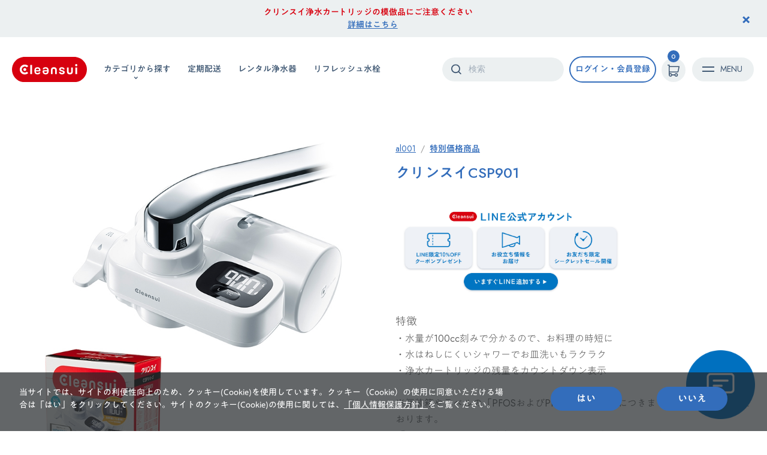

--- FILE ---
content_type: text/html;charset=UTF-8
request_url: https://shop.cleansui.com/al001/%E7%89%B9%E5%88%A5%E4%BE%A1%E6%A0%BC%E5%95%86%E5%93%81/CSP901-WT.html?searchCategoryId=faucetmounted_product
body_size: 18571
content:
<!DOCTYPE html>
<html lang="ja">
<head>

    
    
    <script>
        (function(w,d,s,l,i){w[l]=w[l]||[];w[l].push({'gtm.start':new Date().getTime(),event:'gtm.js'});
            var f=d.getElementsByTagName(s)[0],
            j=d.createElement(s),dl=l!='dataLayer'?'&l='+l:'';
            j.async=true;j.src='https://www.googletagmanager.com/gtm.js?id='+i+dl;
            f.parentNode.insertBefore(j,f);
        })(window,document,'script','dataLayer','GTM-TV2J6R9');
    </script>
    

<!--[if gt IE 9]><!-->
<script>//common/scripts.isml</script>
<script defer type="text/javascript" src="/on/demandware.static/Sites-cleansui-Site/-/ja_JP/v1768379192228/js/main.js"></script>

    <script defer type="text/javascript" src="/on/demandware.static/Sites-cleansui-Site/-/ja_JP/v1768379192228/js/productDetail.js"
        
        >
    </script>


<!--<![endif]-->
<meta charset=UTF-8>

<meta http-equiv="x-ua-compatible" content="ie=edge">

<meta name="viewport" content="width=device-width, initial-scale=1">






  <title>クリンスイCSP901 | 浄水器のクリンスイ オンラインストア</title>


<meta name="description" content="お料理に便利な「計量モード」を搭載！"/>
<meta name="keywords" content="三菱ケミカル,クリンスイ,浄水器,蛇口直結型,本体,CSP901"/>




<link rel="icon" type="image/png" href="/on/demandware.static/Sites-cleansui-Site/-/default/dw1fb411ca/images/favicons/favicon-196x196.png" sizes="196x196" />
<link rel="icon" type="image/png" href="/on/demandware.static/Sites-cleansui-Site/-/default/dwc081be9d/images/favicons/favicon-96x96.png" sizes="96x96" />
<link rel="icon" type="image/png" href="/on/demandware.static/Sites-cleansui-Site/-/default/dwbc96e0a4/images/favicons/favicon-32x32.png" sizes="32x32" />
<link rel="icon" type="image/png" href="/on/demandware.static/Sites-cleansui-Site/-/default/dw5b794a10/images/favicons/favicon-16x16.png" sizes="16x16" />
<link rel="icon" type="image/png" href="/on/demandware.static/Sites-cleansui-Site/-/default/dw93df5255/images/favicons/favicon-128.png" sizes="128x128" />

<link rel="stylesheet" href="/on/demandware.static/Sites-cleansui-Site/-/ja_JP/v1768379192228/css/global.css" />

    <link rel="stylesheet" href="/on/demandware.static/Sites-cleansui-Site/-/ja_JP/v1768379192228/css/product/popup.css"  />

    <link rel="stylesheet" href="/on/demandware.static/Sites-cleansui-Site/-/ja_JP/v1768379192228/css/product/deliveryFrequency.css"  />






<link rel="alternate" hreflang="x-default" href="https://shop.cleansui.com/al001/%E7%89%B9%E5%88%A5%E4%BE%A1%E6%A0%BC%E5%95%86%E5%93%81/CSP901-WT.html" />

<meta property="og:type" content="website" />

<meta property="og:title" content="クリンスイCSP901 | 浄水器のクリンスイ オンラインストア" />

<meta property="og:locale" content="ja_JP" />

<meta property="twitter:card" content="summary_large_image" />

<meta property="og:description" content="お料理に便利な「計量モード」を搭載！" />

<meta property="image" content="https://sss.cleansui.com/cb0bfa41-52e8-8027-6056-9fba43434c8a/uploads/images/product_image/file/2576/CSP901-WT.jpg" />

<meta property="og:url" content="https://shop.cleansui.com/al001/%E7%89%B9%E5%88%A5%E4%BE%A1%E6%A0%BC%E5%95%86%E5%93%81/CSP901-WT.html" />




    <style>
/*#checkout-main .shipping-time-block,
#checkout-main .shippingTimetable-summary,
.confirm-details .delivery-datetime-summary {
  display: none !important;
}*/

#shippingTimetableDateRangedefault option[value="2024-04-27"],
#shippingTimetableDateRangedefault option[value="2024-04-28"],
#shippingTimetableDateRangedefault option[value="2024-04-29"],
#shippingTimetableDateRangedefault option[value="2024-04-30"],
#shippingTimetableDateRangedefault option[value="2024-05-01"],
#shippingTimetableDateRangedefault option[value="2024-05-02"],
#shippingTimetableDateRangedefault option[value="2024-05-03"],
#shippingTimetableDateRangedefault option[value="2024-05-04"],
#shippingTimetableDateRangedefault option[value="2024-05-05"], 
#shippingTimetableDateRangedefault option[value="2024-05-06"],  {
display:none !important;
}

 /* Top news */ 
@media (min-width: 769px){ 
	.container.news-top { 
		max-width: none !important; 
		.more.typesquare_option{ 
			max-width: 170px !important; 
		} 
	} 
}

 /* cookie popup*/ 
#web_plugin_chat_box {
 z-index: 666 !important; 
 } 
body.modal-open{
overflow: auto;
}
.veil {display:none;
}
#consent-tracking.modal {
  display: contents !important;
}
#consent-tracking.modal .modal-content {
  position: fixed;
  z-index: 999;
  bottom: 0;
  left: 0;
  width: 100%;
  background: #eee;
  box-sizing: border-box;
  border: none;
  border-radius: unset;
  display: flex;
  flex-direction: row;
  background-color: rgba(33, 37, 41, 0.7);
  align-items: center;
}
@media (max-width: 543.98px) {
  #consent-tracking.modal .modal-content {
    align-items: stretch;
  }
}
@media (max-width: 768.98px) {
  #consent-tracking.modal .modal-content {
    display: flex;
    flex-direction: column;
    align-items: stretch;
  }
}
#consent-tracking.modal .modal-content .modal-header {
  display: none;
}
#consent-tracking.modal .modal-content .modal-body {
  padding: 1rem 1rem 0;
}
#consent-tracking.modal .modal-content .modal-body p {
  margin: 0;
  color: #fff;
}
#consent-tracking.modal .modal-content .modal-body p a {
  color: #fff;
  text-decoration: underline;
}
#consent-tracking.modal .modal-content .modal-footer {
  border-top: none;
  padding-top: 0;
}
@media (min-width: 769px) {
  #consent-tracking.modal .modal-content .modal-body {
    -webkit-box-flex: 0;
    -ms-flex: 0 0 58.33333%;
    flex: 0 0 58.33333%;
    max-width: 58.33333%;
    padding: 1rem 0 1rem 2rem
  }
  #consent-tracking.modal .modal-content .modal-footer {
    -webkit-box-flex: 0;
    -ms-flex: 0 0 41.66667%;
    flex: 0 0 41.66667%;
    max-width: 41.66667%;
    padding: 0.75rem;
  }
  #consent-tracking.modal .modal-content .modal-footer p {
    font-size: 0.8125em;
  }
}
@media (min-width: 992px) {
  #consent-tracking.modal .modal-content .modal-body {
    -webkit-box-flex: 0;
    -ms-flex: 0 0 66.66667%;
    flex: 0 0 66.66667%;
    max-width: 66.66667%;
  }
  #consent-tracking.modal .modal-content .modal-footer {
    -webkit-box-flex: 0;
    -ms-flex: 0 0 33.33333%;
    flex: 0 0 33.33333%;
    max-width: 33.33333%;
    padding: 0.75rem;
  }
}
#consent-tracking.modal .modal-content .modal-footer .button-wrapper {
  display: flex;
  justify-content: space-around;
  width: 100%;
  justify-content: space-evenly;
}

#consent-tracking.modal .modal-content .modal-footer .button-wrapper button.affirm.btn.btn-primary,
#consent-tracking.modal .modal-content .modal-footer .button-wrapper button.decline.btn.btn-primary {
  width: 30%;
}

 /* cookie popup END*/ 

@media (max-width: 768.98px) {
      .cs-header-menu-body {
        padding: 20px 0 90px; !important
    }
      .form-control.search-field{
         font-size: 16px;
         transform: scale(1.0);
      }
}
</style>

<link rel="stylesheet" href="/on/demandware.static/Sites-cleansui-Site/-/ja_JP/v1768379192228/css/skin/skin.css" />


<link rel="canonical" href="https://shop.cleansui.com/al001/%E7%89%B9%E5%88%A5%E4%BE%A1%E6%A0%BC%E5%95%86%E5%93%81/CSP901-WT.html"/>



<script type="text/javascript">//<!--
/* <![CDATA[ (head-active_data.js) */
var dw = (window.dw || {});
dw.ac = {
    _analytics: null,
    _events: [],
    _category: "",
    _searchData: "",
    _anact: "",
    _anact_nohit_tag: "",
    _analytics_enabled: "true",
    _timeZone: "Asia/Tokyo",
    _capture: function(configs) {
        if (Object.prototype.toString.call(configs) === "[object Array]") {
            configs.forEach(captureObject);
            return;
        }
        dw.ac._events.push(configs);
    },
	capture: function() { 
		dw.ac._capture(arguments);
		// send to CQ as well:
		if (window.CQuotient) {
			window.CQuotient.trackEventsFromAC(arguments);
		}
	},
    EV_PRD_SEARCHHIT: "searchhit",
    EV_PRD_DETAIL: "detail",
    EV_PRD_RECOMMENDATION: "recommendation",
    EV_PRD_SETPRODUCT: "setproduct",
    applyContext: function(context) {
        if (typeof context === "object" && context.hasOwnProperty("category")) {
        	dw.ac._category = context.category;
        }
        if (typeof context === "object" && context.hasOwnProperty("searchData")) {
        	dw.ac._searchData = context.searchData;
        }
    },
    setDWAnalytics: function(analytics) {
        dw.ac._analytics = analytics;
    },
    eventsIsEmpty: function() {
        return 0 == dw.ac._events.length;
    }
};
/* ]]> */
// -->
</script>
<script type="text/javascript">//<!--
/* <![CDATA[ (head-cquotient.js) */
var CQuotient = window.CQuotient = {};
CQuotient.clientId = 'bjqn-cleansui';
CQuotient.realm = 'BJQN';
CQuotient.siteId = 'cleansui';
CQuotient.instanceType = 'prd';
CQuotient.locale = 'ja_JP';
CQuotient.fbPixelId = '__UNKNOWN__';
CQuotient.activities = [];
CQuotient.cqcid='';
CQuotient.cquid='';
CQuotient.cqeid='';
CQuotient.cqlid='';
CQuotient.apiHost='api.cquotient.com';
/* Turn this on to test against Staging Einstein */
/* CQuotient.useTest= true; */
CQuotient.useTest = ('true' === 'false');
CQuotient.initFromCookies = function () {
	var ca = document.cookie.split(';');
	for(var i=0;i < ca.length;i++) {
	  var c = ca[i];
	  while (c.charAt(0)==' ') c = c.substring(1,c.length);
	  if (c.indexOf('cqcid=') == 0) {
		CQuotient.cqcid=c.substring('cqcid='.length,c.length);
	  } else if (c.indexOf('cquid=') == 0) {
		  var value = c.substring('cquid='.length,c.length);
		  if (value) {
		  	var split_value = value.split("|", 3);
		  	if (split_value.length > 0) {
			  CQuotient.cquid=split_value[0];
		  	}
		  	if (split_value.length > 1) {
			  CQuotient.cqeid=split_value[1];
		  	}
		  	if (split_value.length > 2) {
			  CQuotient.cqlid=split_value[2];
		  	}
		  }
	  }
	}
}
CQuotient.getCQCookieId = function () {
	if(window.CQuotient.cqcid == '')
		window.CQuotient.initFromCookies();
	return window.CQuotient.cqcid;
};
CQuotient.getCQUserId = function () {
	if(window.CQuotient.cquid == '')
		window.CQuotient.initFromCookies();
	return window.CQuotient.cquid;
};
CQuotient.getCQHashedEmail = function () {
	if(window.CQuotient.cqeid == '')
		window.CQuotient.initFromCookies();
	return window.CQuotient.cqeid;
};
CQuotient.getCQHashedLogin = function () {
	if(window.CQuotient.cqlid == '')
		window.CQuotient.initFromCookies();
	return window.CQuotient.cqlid;
};
CQuotient.trackEventsFromAC = function (/* Object or Array */ events) {
try {
	if (Object.prototype.toString.call(events) === "[object Array]") {
		events.forEach(_trackASingleCQEvent);
	} else {
		CQuotient._trackASingleCQEvent(events);
	}
} catch(err) {}
};
CQuotient._trackASingleCQEvent = function ( /* Object */ event) {
	if (event && event.id) {
		if (event.type === dw.ac.EV_PRD_DETAIL) {
			CQuotient.trackViewProduct( {id:'', alt_id: event.id, type: 'raw_sku'} );
		} // not handling the other dw.ac.* events currently
	}
};
CQuotient.trackViewProduct = function(/* Object */ cqParamData){
	var cq_params = {};
	cq_params.cookieId = CQuotient.getCQCookieId();
	cq_params.userId = CQuotient.getCQUserId();
	cq_params.emailId = CQuotient.getCQHashedEmail();
	cq_params.loginId = CQuotient.getCQHashedLogin();
	cq_params.product = cqParamData.product;
	cq_params.realm = cqParamData.realm;
	cq_params.siteId = cqParamData.siteId;
	cq_params.instanceType = cqParamData.instanceType;
	cq_params.locale = CQuotient.locale;
	
	if(CQuotient.sendActivity) {
		CQuotient.sendActivity(CQuotient.clientId, 'viewProduct', cq_params);
	} else {
		CQuotient.activities.push({activityType: 'viewProduct', parameters: cq_params});
	}
};
/* ]]> */
// -->
</script>


   <script type="application/ld+json">
        {"@context":"http://schema.org/","@type":"WebPage","name":"クリンスイCSP901","breadcrumb":{"@context":"http://schema.org/","@type":"BreadcrumbList","itemListElement":[[{"@type":"ListItem","position":1,"name":"al001","item":"/al001/"},{"@type":"ListItem","position":2,"name":"特別価格商品","item":"/al001/%E7%89%B9%E5%88%A5%E4%BE%A1%E6%A0%BC%E5%95%86%E5%93%81/"}]]},"mainEntity":{"@context":"http://schema.org/","@type":"Product","name":"クリンスイCSP901","description":null,"mpn":"CSP901-WT","sku":"CSP901-WT","image":["https://sss.cleansui.com/cb0bfa41-52e8-8027-6056-9fba43434c8a/uploads/images/product_image/file/2576/CSP901-WT.jpg"],"offers":{"url":{},"@type":"Offer","priceCurrency":"JPY","price":"15125","availability":"http://schema.org/InStock"}}}
    </script>




<script type="text/javascript" src="//typesquare.com/3/tsst/script/ja/typesquare.js?60c64ee61f704204bbbb02d2e90393a3&auto_load_font=true" charset="utf-8"></script>
</head>
<body>

    
    <noscript><iframe src="https://www.googletagmanager.com/ns.html?id=GTM-TV2J6R9"
    height="0" width="0" style="display:none;visibility:hidden"></iframe></noscript>
    


<div class="page" data-action="Product-Show" data-querystring="pid=CSP901-WT&amp;searchCategoryId=faucetmounted_product" >


<div class="header-banner cs-header-banner">
    <div class="container">
        <div class="d-flex justify-content-between">
            <div></div>
            <div class="content">
                
	 


	
    
        <font color="#d8000f"><strong>クリンスイ浄水カートリッジの模倣品にご注意ください<br>　<a href="https://cleansui.com/brand-protection/miwakekata">詳細はこちら</strong></font></a>
    

 
	
            </div>
            <div class="close-button">
                <button type="button" class="close" aria-label="Close header banner">
                    <span aria-hidden="true">&times;</span>
                </button>
            </div>
        </div>
    </div>
</div>

<header class="cs-header">
    <div class="container">
        <div class="row">
            <div class="col">
                <div class="cs-header__wrapper">
                    <div class="cs-brand">
                        <a href="https://shop.cleansui.com/home" class="hover-o">
                            <img src="/on/demandware.static/Sites-cleansui-Site/-/default/dw1ede0c9a/images/cs-common/logo-cleansui-min.svg" alt="cleansui" />
                        </a>
                    </div>
                    <nav class="cs-short-menu">
                        <ul>
                            <li class="js-cs-header-dropdown" data-toggle-button="category-menu">
                                <span class="cs-header-dropdown">
                                    カテゴリから探す
                                </span>
                            </li>
                        </ul>
                    </nav>

                    
    
    <div class="content-asset"><!-- dwMarker="content" dwContentID="49645383ad04c9c655aa83092a" -->
        <nav class="cs-short-menu">
<ul>
<li>
    <a href="https://shop.cleansui.com/eteiki.html">
        定期配送
    </a>
</li>
<li>
    <a href="https://shop.cleansui.com/rental.html">
        レンタル浄水器
    </a>
</li>
<li>
    <a href="https://shop.cleansui.com/re-suisen.html">
        リフレッシュ水栓
    </a>
</li>
</ul>
</nav>
    </div> <!-- End content-asset -->



                    <div class="cs-header-user">
                        <div class="cs-search">
    <form action="/search"
        method="get"
        name="simpleSearch">
        <input class="form-control search-field"
                type="text"
                name="q"
                value=""
                placeholder="検索"
                role="combobox"
                aria-describedby="search-assistive-text"
                aria-haspopup="listbox"
                aria-owns="search-results"
                aria-expanded="false"
                aria-autocomplete="list"
                aria-activedescendant=""
                aria-controls="search-results"
                aria-label="キーワードまたは商品番号を入力"
                autocomplete="off" />
        <button type="reset" name="reset-button" class="dc-search-reset reset-button d-none" aria-label="Clear search keywords"><i class="cs-icon-search"><svg xmlns="http://www.w3.org/2000/svg" viewbox="0 0 16.95 17"><path d="m16.95 15.72-3.71-3.71c1-1.26 1.6-2.86 1.6-4.59C14.84 3.33 11.51 0 7.42 0S0 3.33 0 7.42s3.33 7.42 7.42 7.42c1.71 0 3.28-.59 4.54-1.56L15.68 17l1.28-1.28zM1.81 7.42c0-3.09 2.52-5.61 5.61-5.61s5.61 2.52 5.61 5.61-2.52 5.61-5.61 5.61-5.61-2.52-5.61-5.61z"/></svg></i></button>
        <button type="submit" name="search-button" class="dc-search-button" aria-label="Submit search keywords"><i class="cs-icon-search"><svg xmlns="http://www.w3.org/2000/svg" viewbox="0 0 16.95 17"><path d="m16.95 15.72-3.71-3.71c1-1.26 1.6-2.86 1.6-4.59C14.84 3.33 11.51 0 7.42 0S0 3.33 0 7.42s3.33 7.42 7.42 7.42c1.71 0 3.28-.59 4.54-1.56L15.68 17l1.28-1.28zM1.81 7.42c0-3.09 2.52-5.61 5.61-5.61s5.61 2.52 5.61 5.61-2.52 5.61-5.61 5.61-5.61-2.52-5.61-5.61z"/></svg></i></button>
        <input type="hidden" value="ja_JP" name="lang" />
        <div class="suggestions-wrapper" data-url="/on/demandware.store/Sites-cleansui-Site/ja_JP/SearchServices-GetSuggestions?q="></div>
    </form>
</div>

                        <div class="cs-search-mobile js-search-mobile">
    <span class="cs-user">
        <i class="cs-icon-search"><svg xmlns="http://www.w3.org/2000/svg" viewbox="0 0 16.95 17"><path d="m16.95 15.72-3.71-3.71c1-1.26 1.6-2.86 1.6-4.59C14.84 3.33 11.51 0 7.42 0S0 3.33 0 7.42s3.33 7.42 7.42 7.42c1.71 0 3.28-.59 4.54-1.56L15.68 17l1.28-1.28zM1.81 7.42c0-3.09 2.52-5.61 5.61-5.61s5.61 2.52 5.61 5.61-2.52 5.61-5.61 5.61-5.61-2.52-5.61-5.61z"/></svg></i>
    </span>
</div>

    <div class="cs-user-login">
        <span name="ユーザー" class="cs-user btn btn-outline-primary">
            ログイン・会員登録
        </span>
        <div class="cs-user-login-body">
            <ul class="cs-user-links cs-list-chev">
                <li class="cs-user-links__item">
                    <a href="https://shop.cleansui.com/login" tabindex="0">
                        ログイン・会員登録
                    </a>
                </li>
                <li class="cs-user-links__item">
                    <a href="https://shop.cleansui.com/wishlist" tabindex="0">
                        お気に入りリスト
                    </a>
                </li>
            </ul>
        </div>
    </div>


                        <div class="cs-minicart minicart" data-action-url="/on/demandware.store/Sites-cleansui-Site/ja_JP/Cart-MiniCartShow">
                            <a href="https://shop.cleansui.com/cart" name="カート">
    
        <span class="cs-minicart__count minicart-quantity">
            0
        </span>
    
    <i class="cs-icon-cart"><svg xmlns="http://www.w3.org/2000/svg" viewbox="0 0 20.22 20"><path d="M20.04 2.67a.77.77 0 0 0-.6-.27H3.64V.77C3.64.34 3.3 0 2.87 0H.78a.79.79 0 0 0 0 1.58h1.29V17.13a2.89 2.89 0 0 0 5.67.78h4.05c.34 1.22 1.46 2.1 2.77 2.1a2.88 2.88 0 0 0 0-5.76c-1.32 0-2.43.93-2.77 2.1H7.74c-.34-1.17-1.46-2.1-2.78-2.1-.47 0-.9.11-1.32.32v-1.56c.12.02.25.06.37.06h12.56c1.01 0 1.86-.71 2.13-1.75 0-.02 0-.04.01-.05l1.5-7.93a.78.78 0 0 0-.17-.64zM14.57 15.8c.73 0 1.32.59 1.32 1.32s-.59 1.32-1.32 1.32-1.32-.59-1.32-1.32.59-1.32 1.32-1.32zm-9.6 0c.73 0 1.32.59 1.32 1.32s-.59 1.32-1.32 1.32-1.32-.59-1.32-1.32c0-.73.59-1.32 1.32-1.32zm12.21-4.87c-.04.15-.19.54-.6.54H4.01c-.2 0-.37-.18-.37-.38V3.96H18.5l-1.32 6.97z"/></svg></i>
</a>
<div class="popover popover-bottom"></div>

                        </div>

                        <span class="cs-header-menu-button js-header-menu" data-toggle-button="header-menu">
    <span class="cs-icon-burger"></span>
    <span class="cs-header-menu-button__text">
        MENU
    </span>
</span>

                    </div>
                </div>
            </div>
        </div>
    </div>
    <div class="cs-header-dropdown-content" data-toggle-target="category-menu">
    
        <div class="container">
            <div class="row cs-row5">
                
                    <div class="col-6 col-sm-15">
                        <div class="cs-card-category">
                            
                                <div class="cs-card__image">
                                    <img src="/on/demandware.static/-/Sites-cleansui-storefront-catalog/ja_JP/dwa06cb75b/cat_banner_L_rental.jpg" alt="レンタル商品" />
                                </div>
                            
                            <div class="cs-card__body">
                                <p class="cs-card__name"><strong>レンタル商品</strong></p>
                                <ul class="cs-card__links">
                                    
                                        <li>
                                            <a href="/%E3%83%AC%E3%83%B3%E3%82%BF%E3%83%AB%E5%95%86%E5%93%81/%E8%9B%87%E5%8F%A3%E7%9B%B4%E7%B5%90%E5%9E%8B/">
                                                蛇口直結型
                                            </a>
                                        </li>
                                    
                                        <li>
                                            <a href="/%E3%83%AC%E3%83%B3%E3%82%BF%E3%83%AB%E5%95%86%E5%93%81/%E3%83%9D%E3%83%83%E3%83%88%E5%9E%8B/">
                                                ポット型
                                            </a>
                                        </li>
                                    
                                        <li>
                                            <a href="/%E3%83%AC%E3%83%B3%E3%82%BF%E3%83%AB%E5%95%86%E5%93%81/%E6%B5%84%E6%B0%B4%E3%82%B7%E3%83%A3%E3%83%AF%E3%83%BC%E3%83%98%E3%83%83%E3%83%89/">
                                                浄水シャワーヘッド
                                            </a>
                                        </li>
                                    
                                </ul>
                            </div>
                        </div>
                    </div>
                
                    <div class="col-6 col-sm-15">
                        <div class="cs-card-category">
                            
                                <div class="cs-card__image">
                                    <img src="/on/demandware.static/-/Sites-cleansui-storefront-catalog/ja_JP/dwd445cd75/cat_banner_L_built-in.jpg" alt="ビルトイン型" />
                                </div>
                            
                            <div class="cs-card__body">
                                <p class="cs-card__name"><strong>ビルトイン型</strong></p>
                                <ul class="cs-card__links">
                                    
                                        <li>
                                            <a href="/%E3%83%93%E3%83%AB%E3%83%88%E3%82%A4%E3%83%B3%E5%9E%8B/%E3%82%A2%E3%83%B3%E3%83%80%E3%83%BC%E3%82%B7%E3%83%B3%E3%82%AF%E3%82%AB%E3%83%BC%E3%83%88%E3%83%AA%E3%83%83%E3%82%B8/">
                                                アンダーシンクカートリッジ
                                            </a>
                                        </li>
                                    
                                        <li>
                                            <a href="/%E3%83%93%E3%83%AB%E3%83%88%E3%82%A4%E3%83%B3%E5%9E%8B/%E3%82%AB%E3%82%A6%E3%83%B3%E3%82%BF%E3%83%BC%E3%82%AA%E3%83%B3%E3%82%AB%E3%83%BC%E3%83%88%E3%83%AA%E3%83%83%E3%82%B8/">
                                                カウンターオンカートリッジ
                                            </a>
                                        </li>
                                    
                                        <li>
                                            <a href="/%E3%83%93%E3%83%AB%E3%83%88%E3%82%A4%E3%83%B3%E5%9E%8B/%E3%82%B9%E3%83%91%E3%82%A6%E3%83%88%E3%82%A4%E3%83%B3%E3%82%AB%E3%83%BC%E3%83%88%E3%83%AA%E3%83%83%E3%82%B8/">
                                                スパウトインカートリッジ
                                            </a>
                                        </li>
                                    
                                </ul>
                            </div>
                        </div>
                    </div>
                
                    <div class="col-6 col-sm-15">
                        <div class="cs-card-category">
                            
                                <div class="cs-card__image">
                                    <img src="/on/demandware.static/-/Sites-cleansui-storefront-catalog/ja_JP/dw929e512f/cat_banner_L_jaguchi.jpg" alt="蛇口直結型" />
                                </div>
                            
                            <div class="cs-card__body">
                                <p class="cs-card__name"><strong>蛇口直結型</strong></p>
                                <ul class="cs-card__links">
                                    
                                        <li>
                                            <a href="/%E8%9B%87%E5%8F%A3%E7%9B%B4%E7%B5%90%E5%9E%8B/%E8%9B%87%E5%8F%A3%E7%9B%B4%E7%B5%90%E5%9E%8B%E6%9C%AC%E4%BD%93/">
                                                蛇口直結型本体
                                            </a>
                                        </li>
                                    
                                        <li>
                                            <a href="/%E8%9B%87%E5%8F%A3%E7%9B%B4%E7%B5%90%E5%9E%8B/%E8%9B%87%E5%8F%A3%E7%9B%B4%E7%B5%90%E5%9E%8B%E3%82%AB%E3%83%BC%E3%83%88%E3%83%AA%E3%83%83%E3%82%B8/">
                                                蛇口直結型カートリッジ
                                            </a>
                                        </li>
                                    
                                        <li>
                                            <a href="/%E8%9B%87%E5%8F%A3%E7%9B%B4%E7%B5%90%E5%9E%8B/%E5%8F%96%E4%BB%98%E9%83%A8%E5%93%81/">
                                                取付部品
                                            </a>
                                        </li>
                                    
                                </ul>
                            </div>
                        </div>
                    </div>
                
                    <div class="col-6 col-sm-15">
                        <div class="cs-card-category">
                            
                                <div class="cs-card__image">
                                    <img src="/on/demandware.static/-/Sites-cleansui-storefront-catalog/ja_JP/dw7f33bb7c/cat_banner_L_pod.jpg" alt="ポット型" />
                                </div>
                            
                            <div class="cs-card__body">
                                <p class="cs-card__name"><strong>ポット型</strong></p>
                                <ul class="cs-card__links">
                                    
                                        <li>
                                            <a href="/%E3%83%9D%E3%83%83%E3%83%88%E5%9E%8B/%E3%83%9D%E3%83%83%E3%83%88%E5%9E%8B%E6%9C%AC%E4%BD%93/">
                                                ポット型本体
                                            </a>
                                        </li>
                                    
                                        <li>
                                            <a href="/%E3%83%9D%E3%83%83%E3%83%88%E5%9E%8B/%E3%83%9D%E3%83%83%E3%83%88%E5%9E%8B%E3%82%AB%E3%83%BC%E3%83%88%E3%83%AA%E3%83%83%E3%82%B8/">
                                                ポット型カートリッジ
                                            </a>
                                        </li>
                                    
                                </ul>
                            </div>
                        </div>
                    </div>
                
                    <div class="col-6 col-sm-15">
                        <div class="cs-card-category">
                            
                                <div class="cs-card__image">
                                    <img src="/on/demandware.static/-/Sites-cleansui-storefront-catalog/ja_JP/dwa43bbd52/cat_banner_L_shower_1.jpg" alt="浄水シャワー" />
                                </div>
                            
                            <div class="cs-card__body">
                                <p class="cs-card__name"><strong>浄水シャワー</strong></p>
                                <ul class="cs-card__links">
                                    
                                        <li>
                                            <a href="/%E6%B5%84%E6%B0%B4%E3%82%B7%E3%83%A3%E3%83%AF%E3%83%BC/%E6%B5%84%E6%B0%B4%E3%82%B7%E3%83%A3%E3%83%AF%E3%83%BC%E6%9C%AC%E4%BD%93/">
                                                浄水シャワー本体
                                            </a>
                                        </li>
                                    
                                        <li>
                                            <a href="/%E6%B5%84%E6%B0%B4%E3%82%B7%E3%83%A3%E3%83%AF%E3%83%BC/%E6%B5%84%E6%B0%B4%E3%82%B7%E3%83%A3%E3%83%AF%E3%83%BC%E3%82%AB%E3%83%BC%E3%83%88%E3%83%AA%E3%83%83%E3%82%B8/">
                                                浄水シャワーカートリッジ
                                            </a>
                                        </li>
                                    
                                </ul>
                            </div>
                        </div>
                    </div>
                
                    <div class="col-6 col-sm-15">
                        <div class="cs-card-category">
                            
                                <div class="cs-card__image">
                                    <img src="/on/demandware.static/-/Sites-cleansui-storefront-catalog/ja_JP/dw239f79bd/cat_banner_L_sueoki._1.jpg" alt="据置型" />
                                </div>
                            
                            <div class="cs-card__body">
                                <p class="cs-card__name"><strong>据置型</strong></p>
                                <ul class="cs-card__links">
                                    
                                        <li>
                                            <a href="/%E6%8D%AE%E7%BD%AE%E5%9E%8B/%E3%82%A8%E3%83%9F%E3%83%8D%E3%83%B3%E3%83%88%E3%82%AB%E3%83%BC%E3%83%88%E3%83%AA%E3%83%83%E3%82%B8/">
                                                エミネントカートリッジ
                                            </a>
                                        </li>
                                    
                                        <li>
                                            <a href="/%E6%8D%AE%E7%BD%AE%E5%9E%8B/%EF%BD%93%EF%BD%95%EF%BD%90%EF%BD%85%EF%BD%92%EF%BD%93%EF%BD%94%EF%BD%98%E3%82%AB%E3%83%BC%E3%83%88%E3%83%AA%E3%83%83%E3%82%B8/">
                                                ＳｕｐｅｒＳＴＸカートリッジ
                                            </a>
                                        </li>
                                    
                                </ul>
                            </div>
                        </div>
                    </div>
                
                    <div class="col-6 col-sm-15">
                        <div class="cs-card-category">
                            
                                <div class="cs-card__image">
                                    <img src="/on/demandware.static/-/Sites-cleansui-storefront-catalog/ja_JP/dw2160ffc3/cat_banner_L_tumbler.jpg" alt="タンブラー" />
                                </div>
                            
                            <div class="cs-card__body">
                                <p class="cs-card__name"><strong>タンブラー</strong></p>
                                <ul class="cs-card__links">
                                    
                                        <li>
                                            <a href="/%E3%82%BF%E3%83%B3%E3%83%96%E3%83%A9%E3%83%BC/%E3%82%BF%E3%83%B3%E3%83%96%E3%83%A9%E3%83%BC/">
                                                タンブラー
                                            </a>
                                        </li>
                                    
                                </ul>
                            </div>
                        </div>
                    </div>
                
                    <div class="col-6 col-sm-15">
                        <div class="cs-card-category">
                            
                                <div class="cs-card__image">
                                    <img src="/on/demandware.static/-/Sites-cleansui-storefront-catalog/ja_JP/dw011ee97b/cat_banner_L_purewater.jpg" alt="ボトルドウォーター" />
                                </div>
                            
                            <div class="cs-card__body">
                                <p class="cs-card__name"><strong>ボトルドウォーター</strong></p>
                                <ul class="cs-card__links">
                                    
                                        <li>
                                            <a href="/%E3%83%9C%E3%83%88%E3%83%AB%E3%83%89%E3%82%A6%E3%82%A9%E3%83%BC%E3%82%BF%E3%83%BC/%E3%82%AF%E3%83%AA%E3%83%B3%E3%82%B9%E3%82%A4%E3%83%94%E3%83%A5%E3%82%A2%E3%82%A6%E3%82%A9%E3%83%BC%E3%82%BF%E3%83%BC/">
                                                クリンスイピュアウォーター
                                            </a>
                                        </li>
                                    
                                </ul>
                            </div>
                        </div>
                    </div>
                
                    <div class="col-6 col-sm-15">
                        <div class="cs-card-category">
                            
                                <div class="cs-card__image">
                                    <img src="/on/demandware.static/-/Sites-cleansui-storefront-catalog/ja_JP/dw4ef80d6a/cat_banner_L_teiki.jpg" alt="カートリッジ定期配送" />
                                </div>
                            
                            <div class="cs-card__body">
                                <p class="cs-card__name"><strong>カートリッジ定期配送</strong></p>
                                <ul class="cs-card__links">
                                    
                                        <li>
                                            <a href="/%E3%82%AB%E3%83%BC%E3%83%88%E3%83%AA%E3%83%83%E3%82%B8%E5%AE%9A%E6%9C%9F%E9%85%8D%E9%80%81/%E5%AE%9A%E6%9C%9F%E3%82%B4%E3%83%BC%E3%83%AB%E3%83%89%E4%BC%9A%E5%93%A1/">
                                                定期ゴールド会員
                                            </a>
                                        </li>
                                    
                                </ul>
                            </div>
                        </div>
                    </div>
                
                    <div class="col-6 col-sm-15">
                        <div class="cs-card-category">
                            
                                <div class="cs-card__image">
                                    <img src="/on/demandware.static/-/Sites-cleansui-storefront-catalog/ja_JP/dw4ded3663/cat_banner_L_special_1.jpg" alt="キャンペーン" />
                                </div>
                            
                            <div class="cs-card__body">
                                <p class="cs-card__name"><strong>キャンペーン</strong></p>
                                <ul class="cs-card__links">
                                    
                                        <li>
                                            <a href="/%E3%82%AD%E3%83%A3%E3%83%B3%E3%83%9A%E3%83%BC%E3%83%B3/%E5%A3%B2%E3%82%8C%E7%AD%8B%E5%95%86%E5%93%81/">
                                                売れ筋商品
                                            </a>
                                        </li>
                                    
                                        <li>
                                            <a href="/%E3%82%AD%E3%83%A3%E3%83%B3%E3%83%9A%E3%83%BC%E3%83%B3/%E3%82%AD%E3%83%A3%E3%83%B3%E3%83%9A%E3%83%BC%E3%83%B3%E5%AF%BE%E8%B1%A1%E5%95%86%E5%93%81/">
                                                キャンペーン対象商品
                                            </a>
                                        </li>
                                    
                                </ul>
                            </div>
                        </div>
                    </div>
                
            </div>
        </div>
    
</div>


    <div class="cs-header-menu-content" data-toggle-target="header-menu">
        <div class="cs-header-menu-content__bg">
            <img src="/on/demandware.static/Sites-cleansui-Site/-/default/dwe2db2a49/images/cs-common/bg-menu.jpg" alt="" class="object-fit-img" />
        </div>

        
    
    <div class="content-asset"><!-- dwMarker="content" dwContentID="f916fa778757a66ea2ed66aaa4" -->
        <div class="cs-container">
<div class="cs-header-menu-body">
<div class="cs-header-menu-body__links">
<ul class="cs-header-menu__large">
	<li><a href="https://shop.cleansui.com/home">トップページ</a></li>
	<li><a href="https://shop.cleansui.com/eteiki.html">定期配送</a>&nbsp;　</li>
	<li><a href="https://shop.cleansui.com/rental.html">レンタル浄水器</a></li>
	<li><a href="https://shop.cleansui.com/re-suisen.html">リフレッシュ水栓</a></li>
        <li><a href="https://shop.cleansui.com/login">ログイン</a></li>     
</ul>

<ul class="cs-header-menu__midium">
	<li><a href="https://shop.cleansui.com/guide.html">お買い物ガイド</a></li>
	<li><a href="https://shop.cleansui.com/faq.html">よくあるご質問</a></li>
	<li><a href="https://shop.cleansui.com/tokutei.html">特定商取引法に関する表示</a></li>
	<li><a class="cs-blank-white" href="https://cleansui.com/contact" target="_blank">お問い合わせ</a></li>
	<li><a class="cs-blank-white" href="https://cleansui.com/faucets-list" target="_blank">取り付けが可能な蛇口一覧</a></li>
        <li><a class="cs-blank-white" href="https://cleansui.com/cartridge-guide" target="_blank">浄水カートリッジ交換ガイド</a></li>
</ul>

<ul class="cs-header-menu__company">
	<li><a class="cs-blank-white" href="https://cleansui.com/company" target="_blank">会社概要</a></li>
	<li><a class="cs-blank-white" href="https://cleansui.com/privacy-policy
" target="_blank">プライバシーポリシー</a></li>
	<li><a class="cs-blank-white" href="https://cleansui.com/sitepolicy" target="_blank">サイトポリシー</a></li>
	<li><a class="cs-blank-white" href="https://cleansui.com/social-media-policy" target="_blank">ソーシャルメディアポリシー</a></li>
       <li><a href="https://cleansui.com/info/6303.html" target="_blank">PFOSおよび PFOA除去試験結果</a></li>
        <li><a href="https://brand.cleansui.com/journal" target="_blank">クリンスイの読みもの</a></li>
       <li><a href="https://brand.cleansui.com/products-selection?utm_source=brandsite&utm_medium=content&utm_campaign=content-01&utm_id=content-01" target="_blank">あなたに最適なクリンスイ製品は？</a></li>
</ul>
</div>
</div>
</div>
    </div> <!-- End content-asset -->


    </div>

    <div class="mobile-search-dropdown">
        <div class="cs-search">
    <form action="/search"
        method="get"
        name="simpleSearch">
        <input class="form-control search-field"
                type="text"
                name="q"
                value=""
                placeholder="検索"
                role="combobox"
                aria-describedby="search-assistive-text"
                aria-haspopup="listbox"
                aria-owns="search-results"
                aria-expanded="false"
                aria-autocomplete="list"
                aria-activedescendant=""
                aria-controls="search-results"
                aria-label="キーワードまたは商品番号を入力"
                autocomplete="off" />
        <button type="reset" name="reset-button" class="dc-search-reset reset-button d-none" aria-label="Clear search keywords"><i class="cs-icon-search"><svg xmlns="http://www.w3.org/2000/svg" viewbox="0 0 16.95 17"><path d="m16.95 15.72-3.71-3.71c1-1.26 1.6-2.86 1.6-4.59C14.84 3.33 11.51 0 7.42 0S0 3.33 0 7.42s3.33 7.42 7.42 7.42c1.71 0 3.28-.59 4.54-1.56L15.68 17l1.28-1.28zM1.81 7.42c0-3.09 2.52-5.61 5.61-5.61s5.61 2.52 5.61 5.61-2.52 5.61-5.61 5.61-5.61-2.52-5.61-5.61z"/></svg></i></button>
        <button type="submit" name="search-button" class="dc-search-button" aria-label="Submit search keywords"><i class="cs-icon-search"><svg xmlns="http://www.w3.org/2000/svg" viewbox="0 0 16.95 17"><path d="m16.95 15.72-3.71-3.71c1-1.26 1.6-2.86 1.6-4.59C14.84 3.33 11.51 0 7.42 0S0 3.33 0 7.42s3.33 7.42 7.42 7.42c1.71 0 3.28-.59 4.54-1.56L15.68 17l1.28-1.28zM1.81 7.42c0-3.09 2.52-5.61 5.61-5.61s5.61 2.52 5.61 5.61-2.52 5.61-5.61 5.61-5.61-2.52-5.61-5.61z"/></svg></i></button>
        <input type="hidden" value="ja_JP" name="lang" />
        <div class="suggestions-wrapper" data-url="/on/demandware.store/Sites-cleansui-Site/ja_JP/SearchServices-GetSuggestions?q="></div>
    </form>
</div>
    </div>
</header>

<div role="main" id="maincontent">

    
        <div id="ga-datalayer" data-datalayer-id="null" data-datalayer-info="{&quot;event&quot;:&quot;view_item&quot;,&quot;ecommerce&quot;:{&quot;items&quot;:[{&quot;item_name&quot;:&quot;クリンスイCSP901&quot;,&quot;item_id&quot;:&quot;CSP901-WT&quot;,&quot;price&quot;:13750,&quot;item_brand&quot;:&quot;&quot;,&quot;item_list_name&quot;:&quot;蛇口直結型本体&quot;,&quot;item_list_id&quot;:&quot;faucetmounted_product&quot;,&quot;index&quot;:1,&quot;quantity&quot;:1,&quot;item_category&quot;:&quot;al001&quot;,&quot;item_category2&quot;:&quot;特別価格商品&quot;}]}}" data-customer-number=""></div>
        <script>
            var gaDataLayer = document.getElementById('ga-datalayer');
            dataLayer.push({ ecommerce: null });
            dataLayer.push(JSON.parse(gaDataLayer.dataset.datalayerInfo));
        </script>
    

    <div id="product-description-common-url" class="js-product-description-common-url" data-url="/on/demandware.store/Sites-cleansui-Site/ja_JP/Product-GetProductDescriptionCommonContentHtml"></div>
    

    
    
    
    


    <!-- CQuotient Activity Tracking (viewProduct-cquotient.js) -->
<script type="text/javascript">//<!--
/* <![CDATA[ */
(function(){
	try {
		if(window.CQuotient) {
			var cq_params = {};
			cq_params.product = {
					id: 'CSP901-WT',
					sku: '',
					type: '',
					alt_id: ''
				};
			cq_params.realm = "BJQN";
			cq_params.siteId = "cleansui";
			cq_params.instanceType = "prd";
			window.CQuotient.trackViewProduct(cq_params);
		}
	} catch(err) {}
})();
/* ]]> */
// -->
</script>
<script type="text/javascript">//<!--
/* <![CDATA[ (viewProduct-active_data.js) */
dw.ac._capture({id: "CSP901-WT", type: "detail"});
/* ]]> */
// -->
</script>
        <div class="container product-detail product-wrapper" data-pid="CSP901-WT">
            <div class="row">
                
                <div class="primary-images col-md-6">
    <div id="pdpCarousel-CSP901-WT" class="cs-products-images" data-prev="前へ" data-next="次へ">
        <div class="swiper-container">
            <div class="swiper-wrapper">
                

                    
                        <div class="swiper-slide">
                            <span class="cs-products-images__item">
                                <img src="https://sss.cleansui.com/cb0bfa41-52e8-8027-6056-9fba43434c8a/uploads/images/product_image/file/2576/CSP901-WT.jpg" alt="クリンスイCSP901 image number 0" itemprop="image" />
                            </span>
                        </div>
                    

                    <div class="swiper-button__wrapper">
                        <div class="swiper-button-next"></div>
                        <div class="swiper-button-prev"></div>
                    </div>
                
            </div>
        </div>
    </div>

    
        <ul class="cs-products-thumbs">
            
        </ul>
    
</div>

                <div class="col-12 col-md-6">
                    
                    <div class="row">
    <div class="product-breadcrumb col">
        <div class="row">
            <div class="col-12" role="navigation" aria-label="Breadcrumb">
                <ol class="breadcrumb">
                    
                        <li class="breadcrumb-item">
                            
                                <a href="/al001/">
                                    al001
                                </a>
                            
                        </li>
                    
                        <li class="breadcrumb-item">
                            
                                <a href="/al001/%E7%89%B9%E5%88%A5%E4%BE%A1%E6%A0%BC%E5%95%86%E5%93%81/" aria-current="page">
                                    特別価格商品
                                </a>
                            
                        </li>
                    
                </ol>
            </div>
        </div>
    </div>
</div>

                    
                    <div class="row">
                        <div class="col">
                            <h1 class="product-name">クリンスイCSP901</h1>
                        </div>
                    </div>

                    <div class="attributes">
                        

<div class="row">
    <div class="col">
        <div class="cs-main-attributes">
            <div class="attribute-values">
                
                
    
    <div class="content-asset"><!-- dwMarker="content" dwContentID="98d89ce03d825142b558abf52a" -->
        <div class="cs-legacy">
<div style="position: relative; top: -10px;">
<br>
<a href="https://liff.line.me/2003708985-BLY3eKmb?sl=ab7afff55d"><img src="https://shop.cleansui.com/on/demandware.static/-/Library-Sites-cleansuiSharedLibrary/ja_JP/dw8f492a14/img/line/line_banner.jpg"/ width="600" height="150"></a>
<br>
<br>
<font size="4">特徴</font><br />
・水量が100cc刻みで分かるので、お料理の時短に<br>
・水はねしにくいシャワーでお皿洗いもラクラク<br>
・浄水カートリッジの残量をカウントダウン表示<br>
<br>
※個装箱やラベルの「PFOSおよびPFOA除去」表記につきまして順次変更を行っております。<br>
「PFOSおよびPFOA除去」が表記されていない商品が届く場合がございますが
製品の仕様には変更がございませんのでご安心ください。<br>
<br />
<img alt="HIGH_GRADE" src="https://shop.cleansui.com/on/demandware.static/-/Library-Sites-cleansuiSharedLibrary/ja_JP/dwc16fff8b/img/product/icon_grade_high.gif" /> <!-- <img src="https://shop.cleansui.com/on/demandware.static/-/Library-Sites-cleansuiSharedLibrary/ja_JP/dw8bbab68d/img/product/icon_3month.gif" alt="カートリッジ交換目安3ヶ月"/>
<img src="https://shop.cleansui.com/on/demandware.static/-/Library-Sites-cleansuiSharedLibrary/ja_JP/dwd9e5e737/img/product/icon_ekisyo.gif" alt="液晶でお知らせ"/>
<img src="https://shop.cleansui.com/on/demandware.static/-/Library-Sites-cleansuiSharedLibrary/ja_JP/dw308b5097/img/product/icon_sign.gif" alt="しっかり浄水サイン"/>
<img src="https://shop.cleansui.com/on/demandware.static/-/Library-Sites-cleansuiSharedLibrary/ja_JP/dw468c5d1c/img/product/30per.gif" alt="30%節水">
<img src="https://shop.cleansui.com/on/demandware.static/-/Library-Sites-cleansuiSharedLibrary/ja_JP/dw6523b2ae/img/product/icon_torihazusi.gif" alt="取りはずし洗浄"/>
<img src="https://shop.cleansui.com/on/demandware.static/-/Library-Sites-cleansuiSharedLibrary/ja_JP/dw44254e52/img/product/icon_cc.gif" alt="CCモード切替"/> --> <img alt="浄水ストレート" src="https://shop.cleansui.com/on/demandware.static/-/Library-Sites-cleansuiSharedLibrary/ja_JP/dw0edf6e89/img/product/icon_j_straight.jpg" /> <img alt="原水ストレート" src="https://shop.cleansui.com/on/demandware.static/-/Library-Sites-cleansuiSharedLibrary/ja_JP/dwf3222b65/img/product/icon_g_straight.jpg" /> <img alt="原水シャワー" src="https://shop.cleansui.com/on/demandware.static/-/Library-Sites-cleansuiSharedLibrary/ja_JP/dw97cd3bd5/img/product/icon_g_shower.jpg " />
<img alt="PFAS PFOA" src="https://shop.cleansui.com/on/demandware.static/-/Library-Sites-cleansuiSharedLibrary/ja_JP/dwa534d1ae/img/product/img_pfospfoa_5454.jpg" /><br><br>
<a href="https://cleansui.com/info/6303.html" target="_blank" style="text-decoration:underline;">「クリンスイ浄水カートリッジにおける、PFOSおよび PFOA除去試験結果のお知らせ」はこちら。</a></div>
<table style="clear:both; height:45px; position:relative;">
	<tbody>
		<tr>
			<td style="width:100px;">&nbsp;</td>
			<td style="width:85px;">&nbsp;</td>
			<td style="width:85px;">&nbsp;</td>
			<td>&nbsp;</td>
		</tr>
	</tbody>
</table>
<style type="text/css">#main .productArea .productBody .item .main ul li.goodPoint {padding-bottom:10px;}
</style>

<div style="background:url(https://shop.cleansui.com/on/demandware.static/-/Library-Sites-cleansuiSharedLibrary/ja_JP/dw7eac2912/img/product/match.gif) no-repeat; margin:10px 0; padding:25px 5px 5px 5px; border:1px #e8e8e8 solid;">
・<a href="https://shop.cleansui.com/HGC9SW.html" target="_blank">HGC9SW</a> 
・<a href="https://shop.cleansui.com/HGC9S.html" target="_blank">HGC9S</a> 
</div>

</div>
    </div> <!-- End content-asset -->


            </div>
        </div>
    </div>
</div>


                        


                        <div class="cs-product-price">
                            <div class="cs-product-price__elem">
                                <div class="prices">
                                    
                                    <div class="price">
    <span>
        <span class="cs-price-brand">
            
                希望販売価格
            
        </span>
        <br class="d-lg-none" />
        
        <span class="sales">
            <span class="value" content="15125">
                <span class="cs-smaller">
                    &yen;
                </span>
                15,125
            </span>
        </span>
        <span class="cs-tax-after">
            （税込）
        </span>
    </span>
</div>
                                </div>
                            </div>
                            <div class="cs-product-price__elem">
    <div class="row">
        <div class="col-12 col-sm-9 d-flex">
            
                <label class="col-6 col-sm-4 mb-0 d-flex align-items-center" for="quantity-1">数量</label>
            
            <select class="quantity-select custom-select form-control " id="quantity-1">
                
                    <option value="1"
                        data-url="/on/demandware.store/Sites-cleansui-Site/ja_JP/Product-Variation?pid=CSP901-WT&amp;quantity=1"
                            selected
                    >
                        1
                    </option>
                
                    <option value="2"
                        data-url="/on/demandware.store/Sites-cleansui-Site/ja_JP/Product-Variation?pid=CSP901-WT&amp;quantity=2"
                            
                    >
                        2
                    </option>
                
                    <option value="3"
                        data-url="/on/demandware.store/Sites-cleansui-Site/ja_JP/Product-Variation?pid=CSP901-WT&amp;quantity=3"
                            
                    >
                        3
                    </option>
                
                    <option value="4"
                        data-url="/on/demandware.store/Sites-cleansui-Site/ja_JP/Product-Variation?pid=CSP901-WT&amp;quantity=4"
                            
                    >
                        4
                    </option>
                
                    <option value="5"
                        data-url="/on/demandware.store/Sites-cleansui-Site/ja_JP/Product-Variation?pid=CSP901-WT&amp;quantity=5"
                            
                    >
                        5
                    </option>
                
                    <option value="6"
                        data-url="/on/demandware.store/Sites-cleansui-Site/ja_JP/Product-Variation?pid=CSP901-WT&amp;quantity=6"
                            
                    >
                        6
                    </option>
                
                    <option value="7"
                        data-url="/on/demandware.store/Sites-cleansui-Site/ja_JP/Product-Variation?pid=CSP901-WT&amp;quantity=7"
                            
                    >
                        7
                    </option>
                
                    <option value="8"
                        data-url="/on/demandware.store/Sites-cleansui-Site/ja_JP/Product-Variation?pid=CSP901-WT&amp;quantity=8"
                            
                    >
                        8
                    </option>
                
                    <option value="9"
                        data-url="/on/demandware.store/Sites-cleansui-Site/ja_JP/Product-Variation?pid=CSP901-WT&amp;quantity=9"
                            
                    >
                        9
                    </option>
                
                    <option value="10"
                        data-url="/on/demandware.store/Sites-cleansui-Site/ja_JP/Product-Variation?pid=CSP901-WT&amp;quantity=10"
                            
                    >
                        10
                    </option>
                
            </select>
        </div>
    </div>
</div>

                        </div>

                        



    
    <div class="content-asset"><!-- dwMarker="content" dwContentID="50d2c965b89f8a4dbf404cbcc6" -->
        <div class="cs-legacy"></div>
    </div> <!-- End content-asset -->




                        <div class="product-options">
                            
                        </div>

                        
                        <div class="row">
                            <div class="col-12 promotions">
                                



                            </div>
                        </div>

                        <div class="row">
                            





                        </div>

                        <div class="prices-add-to-cart-actions mt-4 mt-sm-5">
                            
<div class="row cart-and-ipay">
    <div class="col-sm-12">
        <input type="hidden" class="add-to-cart-url" value="/on/demandware.store/Sites-cleansui-Site/ja_JP/Cart-AddProduct" />
        <button class="add-to-cart btn btn-primary cs-w-100 d-flex align-items-center justify-content-center js-add-to-cart-button"
                data-toggle="modal" data-target="#chooseBonusProductModal"
                data-pid="CSP901-WT"
                >
            <i class="cs-icon-cart"><svg xmlns="http://www.w3.org/2000/svg" viewbox="0 0 20.22 20"><path d="M20.04 2.67a.77.77 0 0 0-.6-.27H3.64V.77C3.64.34 3.3 0 2.87 0H.78a.79.79 0 0 0 0 1.58h1.29V17.13a2.89 2.89 0 0 0 5.67.78h4.05c.34 1.22 1.46 2.1 2.77 2.1a2.88 2.88 0 0 0 0-5.76c-1.32 0-2.43.93-2.77 2.1H7.74c-.34-1.17-1.46-2.1-2.78-2.1-.47 0-.9.11-1.32.32v-1.56c.12.02.25.06.37.06h12.56c1.01 0 1.86-.71 2.13-1.75 0-.02 0-.04.01-.05l1.5-7.93a.78.78 0 0 0-.17-.64zM14.57 15.8c.73 0 1.32.59 1.32 1.32s-.59 1.32-1.32 1.32-1.32-.59-1.32-1.32.59-1.32 1.32-1.32zm-9.6 0c.73 0 1.32.59 1.32 1.32s-.59 1.32-1.32 1.32-1.32-.59-1.32-1.32c0-.73.59-1.32 1.32-1.32zm12.21-4.87c-.04.15-.19.54-.6.54H4.01c-.2 0-.37-.18-.37-.38V3.96H18.5l-1.32 6.97z"/></svg></i>
            買い物カゴに入れる
        </button>
        <span class="product-id d-none">CSP901-WT</span>
        <div class="row cs-product-fav mt-2">
            <div class="col-sm-12">
                <button type="button" class="btn btn-outline-primary cs-w-100 d-flex align-items-center justify-content-center add-to-wish-list" data-href="/on/demandware.store/Sites-cleansui-Site/ja_JP/Wishlist-AddProduct">
                    <i class="cs-icon-fav-inversion"><svg xmlns="http://www.w3.org/2000/svg" viewBox="0 0 22 18.5"><path d="M11.01 18.5c-.46 0-.9-.14-1.28-.43C8.54 17.35 0 11.92 0 6.2 0 2.72 2.72 0 6.2 0c1.89 0 3.64.85 4.83 2.29C12.18.87 13.97 0 15.9 0c3.31 0 6.11 2.84 6.11 6.2 0 5.2-7.25 10.22-9.64 11.87-.43.29-.9.43-1.36.43zM6.2 1.8c-2.47 0-4.4 1.93-4.4 4.4 0 3.92 5.83 8.5 8.91 10.37.03.02.06.04.09.07.21.17.48 0 .56-.05 5.87-4.06 8.85-7.56 8.85-10.39 0-2.34-2.01-4.4-4.31-4.4-1.76 0-3.34.99-4.03 2.52a.89.89 0 0 1-.8.53c-.36 0-.67-.19-.82-.5-.79-1.58-2.34-2.56-4.05-2.56z"/></svg></i>
                    お気に入りに追加
                </button>
            </div>
        </div>
    </div>
</div>

                        </div>

                        
                        <div class="row">
                            


<div class="col-12 social-container cs-product-sns d-flex align-items-center justify-content-center mt-5">
    <span class="d-inline-block">シェアする</span>
    <ul class="social-icons d-flex justify-content-center mb-0">
        <li class="ml-3">
            <a class="cs-no-icon share-icons"
                href="https://twitter.com/share?ref_src=twsrc%5Etfw"
                data-url="https%3A%2F%2Fshop.cleansui.com%2Fal001%2F%25E7%2589%25B9%25E5%2588%25A5%25E4%25BE%25A1%25E6%25A0%25BC%25E5%2595%2586%25E5%2593%2581%2FCSP901-WT.html"
                data-text="%E3%82%AF%E3%83%AA%E3%83%B3%E3%82%B9%E3%82%A4CSP901"
                data-share="twitter"
                data-lang="ja"
                title="Share a link to クリンスイCSP901"
                aria-label="null">
                <svg class="cs-icon-twitter" xmlns="http://www.w3.org/2000/svg" viewbox="0 0 28 28"><path d="M14 0C6.27 0 0 6.27 0 14s6.27 14 14 14 14-6.27 14-14S21.73 0 14 0zm7.05 11.18c0 .15.01.3.01.46 0 4.66-3.55 10.04-10.04 10.04a10 10 0 01-5.41-1.58 7.063 7.063 0 005.22-1.46 3.546 3.546 0 01-3.3-2.45c.21.04.44.06.66.06.32 0 .63-.04.93-.12a3.53 3.53 0 01-2.83-3.46v-.05c.48.26 1.02.42 1.6.44a3.513 3.513 0 01-1.57-2.94c0-.65.17-1.25.48-1.77 1.74 2.13 4.34 3.54 7.27 3.69a3.53 3.53 0 016.01-3.22c.8-.16 1.56-.45 2.24-.86-.26.82-.82 1.52-1.55 1.95.71-.09 1.39-.28 2.03-.56-.47.71-1.07 1.33-1.76 1.83z"/></svg>
            </a>
        </li>
        <li class="ml-3">
            <a class="cs-no-icon share-icons"
                href="https://www.facebook.com/sharer/sharer.php?u=https%3A%2F%2Fshop.cleansui.com%2Fal001%2F%25E7%2589%25B9%25E5%2588%25A5%25E4%25BE%25A1%25E6%25A0%25BC%25E5%2595%2586%25E5%2593%2581%2FCSP901-WT.html"
                data-href="https%3A%2F%2Fshop.cleansui.com%2Fal001%2F%25E7%2589%25B9%25E5%2588%25A5%25E4%25BE%25A1%25E6%25A0%25BC%25E5%2595%2586%25E5%2593%2581%2FCSP901-WT.html"
                data-layout="button"
                data-size="small"
                data-share="facebook"
                title="Share a link to クリンスイCSP901"
                aria-label="null">
                <svg class="cs-icon-facebook" xmlns="http://www.w3.org/2000/svg" viewbox="0 0 28 27.83"><path d="M28 14c0-7.73-6.27-14-14-14S0 6.27 0 14c0 6.99 5.12 12.78 11.81 13.83v-9.78H8.26V14h3.55v-3.08c0-3.51 2.09-5.45 5.29-5.45 1.53 0 3.13.27 3.13.27v3.45h-1.77c-1.74 0-2.28 1.08-2.28 2.19v2.63h3.88l-.62 4.05h-3.26v9.78c6.69-1.05 11.81-6.84 11.81-13.83z"/></svg>
            </a>
        </li>
        <li class="ml-3">
            <a class="cs-no-icon share-icons"
                href="https://social-plugins.line.me/lineit/share?url=https%3A%2F%2Fshop.cleansui.com%2Fal001%2F%25E7%2589%25B9%25E5%2588%25A5%25E4%25BE%25A1%25E6%25A0%25BC%25E5%2595%2586%25E5%2593%2581%2FCSP901-WT.html"
                data-lang="ja"
                data-type="share-c"
                data-env="REAL"
                data-url="https%3A%2F%2Fshop.cleansui.com%2Fal001%2F%25E7%2589%25B9%25E5%2588%25A5%25E4%25BE%25A1%25E6%25A0%25BC%25E5%2595%2586%25E5%2593%2581%2FCSP901-WT.html"
                data-color="default"
                data-size="small"
                data-count="false"
                data-ver="3">
                <svg class="cs-icon-line" xmlns="http://www.w3.org/2000/svg" viewbox="0 0 28 28"><path d="M22.94 0H5.1C2.3 0 0 2.26 0 5.06V22.9C0 25.7 2.26 28 5.06 28H22.9c2.8 0 5.1-2.26 5.1-5.07V5.1C28 2.3 25.74 0 22.94 0zm-.97 17.86c-2.14 2.46-6.92 5.46-8.01 5.92-1.09.46-.93-.29-.88-.55.03-.15.15-.87.15-.87.03-.26.07-.66-.03-.92-.11-.28-.57-.43-.9-.5-4.9-.65-8.53-4.07-8.53-8.16 0-4.56 4.57-8.27 10.19-8.27s10.19 3.71 10.19 8.27c0 1.83-.71 3.47-2.19 5.09zm-10.08-7.29c.11 0 .2.09.2.2v4.44a.2.2 0 01-.2.2h-.72a.2.2 0 01-.2-.2v-4.44c0-.11.09-.2.2-.2h.72m4.92 0c.11 0 .2.09.2.2v4.44a.2.2 0 01-.2.2h-.76-.01-.01a.12.12 0 01-.05-.05l-2.04-2.75v2.64a.2.2 0 01-.2.2h-.71a.2.2 0 01-.2-.2v-4.44c0-.11.09-.2.2-.2h.79l.01.01.02.02 2.04 2.75v-2.64c0-.11.09-.2.2-.2h.71m-6.65 3.73c.11 0 .2.09.2.2v.72a.2.2 0 01-.2.2H7.29c-.05 0-.1-.02-.14-.06-.03-.04-.06-.08-.06-.14v-4.44c0-.11.09-.2.2-.2h.72c.11 0 .2.09.2.2v3.53h1.94m8.65-2.61v.75h1.94c.11 0 .2.09.2.2v.71a.2.2 0 01-.2.2H18.8v.75h1.94c.11 0 .2.09.2.2v.72a.2.2 0 01-.2.2h-2.86c-.05 0-.1-.02-.14-.06-.03-.04-.06-.08-.06-.14v-4.44c0-.05.02-.1.06-.14.04-.03.08-.06.14-.06h2.86c.11 0 .2.09.2.2v.71a.2.2 0 01-.2.2H18.8z"/></svg>
            </a>
        </li>
    </ul>
</div>
                        </div>

                        
                        <div class="row align-items-center justify-content-center mt-3">
                            


                        </div>
                    </div>
                </div>
            </div>

            <div>
                
	 

	
            </div>

            

<div class="description-and-detail cs-section cs-product-description">
    
    
    
    <div class="content-asset"><!-- dwMarker="content" dwContentID="a1e017c1af3381d4f13d20dfcd" -->
        <div class="cs-legacy">
<div id="tabArea">
<ul id="tabMenu">
	<li><a href="#infoArea" onclick="_gaq.push(['_trackEvent', 'Click', 'tab', '#infoArea']);"><img alt="商品説明" height="32" src="https://shop.cleansui.com/on/demandware.static/-/Library-Sites-cleansuiSharedLibrary/ja_JP/dw05b5db14/img/product/tab_04.gif" width="147" /></a></li>
	<li><a href="#removeArea" onclick="_gaq.push(['_trackEvent', 'Click', 'tab', '#removeArea']);"><img alt="除去物質" height="32" src="https://shop.cleansui.com/on/demandware.static/-/Library-Sites-cleansuiSharedLibrary/ja_JP/dwc01b01fe/img/product/tab_05.gif" width="147" /></a></li>
	<li><a href="#cleanArea" onclick="_gaq.push(['_trackEvent', 'Click', 'tab', '#cleanArea']);"><img alt="浄水能力" height="32" src="https://shop.cleansui.com/on/demandware.static/-/Library-Sites-cleansuiSharedLibrary/ja_JP/dw94ece5d9/img/product/tab_06.gif" width="147" /></a></li>
</ul>

<div class="productBody" id="infoArea">
<div class="col2 pointHeader">
<div class="main">
<h4><img alt="ここがポイント！" src="https://shop.cleansui.com/on/demandware.static/-/Library-Sites-cleansuiSharedLibrary/ja_JP/dwd9a044da/img/product/ttl_point.gif" /></h4>

<ol class="anchorLink">
	<li><a href="#point01">1：大型液晶でお知らせ</a></li>
	<li><a href="#point02">2：計量モード</a></li>
	<li><a href="#point03">3：水はねしにくいシャワー</a></li>
	<li><a href="#point04">4：吐水口キャップが取り外せる</a></li>
	<li><a href="#point05">5：「中空糸膜」の力で赤さびや雑菌まで除去</a></li>
</ol>
</div>

<div class="sub">
<p><img alt="" src="https://shop.cleansui.com/on/demandware.static/-/Library-Sites-cleansuiSharedLibrary/ja_JP/dwa69060ec/img/product/csp901_000.jpg" /></p>
</div>
</div>
<!-- ■■■■■■■■■■■ -->

<div>
<style type="text/css">.video{
		text-align: center;
	}
	.video p{
		font-size: 14px;
		margin-bottom: 0px!important;
	}
	.video iframe {
	width: 480px;
	height:270px;
	margin-bottom:30px;
	}
</style>
<div class="video">
<p>大画面液晶編</p>
<iframe allow="accelerometer; autoplay; encrypted-media; gyroscope; picture-in-picture" allowfullscreen="" frameborder="0" src="https://www.youtube.com/embed/45cnbPjAt7M"></iframe>

<p>水はね編</p>
<iframe allow="accelerometer; autoplay; encrypted-media; gyroscope; picture-in-picture" allowfullscreen="" frameborder="0" src="https://www.youtube.com/embed/AttaC2IepEw"></iframe>

<p>取り外して洗える編</p>
<iframe allow="accelerometer; autoplay; encrypted-media; gyroscope; picture-in-picture" allowfullscreen="" frameborder="0" src="https://www.youtube.com/embed/uq15Y8RfFpI"></iframe></div>
</div>
<!-- ■■■■■■■■■■■ -->
<style type="text/css">.pointArea p.img_ {
		text-align: center;
	}
	.pointArea p img {
		width: 500px;
	}
	.mb30_ {
		margin-bottom:30px!important;
	}
</style>
<div class="pointArea" id="point01">
<h3>１：大型液晶でお知らせ</h3>

<p class="mb30_">視認性向上のため、大型液晶を搭載しました。</p>

<p class="img_ mb30_"><img alt="" src="https://shop.cleansui.com/on/demandware.static/-/Library-Sites-cleansuiSharedLibrary/ja_JP/dw7198295b/img/product/csp901_001.jpg" /></p>

<p class="img_"><img alt="" src="https://shop.cleansui.com/on/demandware.static/-/Library-Sites-cleansuiSharedLibrary/ja_JP/dw3fa68e2a/img/product/csp901_002.jpg" /></p>
</div>

<div class="pointArea" id="point02">
<h3>２：計量モード</h3>

<p class="mb30_">調理用途をさらに広げていただくため、濾過水量が計れるCC表示機能*（100cc刻み）を搭載。<br />
※100cc=100ml　*使用条件により誤差が生じますので、あくまで目安としてお使いください。</p>

<p class="img_"><img alt="" src="https://shop.cleansui.com/on/demandware.static/-/Library-Sites-cleansuiSharedLibrary/ja_JP/dwa11beb63/img/product/csp901_003.jpg" /></p>
</div>

<div class="pointArea" id="point03">
<h3>３：水はねしにくいシャワー</h3>

<p class="mb30_">粒子を細かくしエッチング処理したSUS板を使用することで、水はね抑制しキメの細かいシャワーを実現しました。</p>

<p class="img_"><img alt="" src="https://shop.cleansui.com/on/demandware.static/-/Library-Sites-cleansuiSharedLibrary/ja_JP/dwca8ebf8d/img/product/csp901_004.jpg" /></p>
</div>

<div class="pointArea" id="point04">
<h3>４：吐水口キャップが取り外せる</h3>

<p class="mb30_">浄水キャップ・シャワーキャップを脱着可能にすることで、お手入れがしやすくなりました。</p>

<p class="img_"><img alt="" src="https://shop.cleansui.com/on/demandware.static/-/Library-Sites-cleansuiSharedLibrary/ja_JP/dw325c23fb/img/product/csp901_005.jpg" /></p>
</div>

<div class="pointArea" id="point05">
<h3>５：「中空糸膜」の力で赤さびや雑菌まで除去</h3>

<p style="text-align:center;"><br />
<img alt="しっかり除去" src="https://shop.cleansui.com/on/demandware.static/-/Library-Sites-cleansuiSharedLibrary/ja_JP/dw56d7d74a/images/img_cartridge_hgc.jpg" width="500" /></p>

<h4>■雑菌・赤サビ除去</h4>

<p>クリンスイの心臓部といえる中空糸膜フィルター。<br />
ポリエチレン中空糸の壁面で、水道水中に含まれる粒子や雑菌・赤サビなどを高度除去します。<br />
<img alt="中空糸膜フィルター 拡大画像" class="mt-3" src="https://shop.cleansui.com/on/demandware.static/-/Library-Sites-cleansuiSharedLibrary/ja_JP/dwec2a0059/img/product/chuku_image01.jpg" /></p>

<p><br />
<img alt="3ヶ月長持ちキャンペーン" src="https://shop.cleansui.com/on/demandware.static/-/Library-Sites-cleansuiSharedLibrary/ja_JP/dw4621504d/img/product/img_eco2021.jpg" width="500px" /></p>
　＊2Lペットボトル1本100円とした場合</div>
<!-- / .productBody #infoArea --></div>

<div class="productBody" id="removeArea">
<div id="remo_grade_high_PFOS_PFOA_">&nbsp;</div>
</div>
<!-- / .productBody #removeArea -->

<div class="productBody" id="cleanArea">
<h4>浄水能力</h4>

<table border="0" cellpadding="0" cellspacing="0" class="removelist spec_wd_ mb0_">
<tbody>
<tr>
<th>品名</th>
<td class="list_text" colspan="3">クリンスイ CSP901(浄水カートリッジHGC9S付)</td>
</tr>
<tr>
<th>品番</th>
<td class="list_text" colspan="3">CSP901</td>
</tr>
<tr>
<th>材料の種類</th>
<td class="list_text" colspan="3">ABS樹脂</td>
</tr>
<tr>
<th>ろ材の種類</th>
<td class="list_text" colspan="3">中空糸膜、セラミック、活性炭</td>
</tr>
<tr>
<th>ろ過流量</th>
<td class="list_text" colspan="3">1.6L/分</td>
</tr>
<tr>
<th>使用可能な最小動水圧</th>
<td class="list_text" colspan="3">0.07MPa</td>
</tr>
</tbody>
</table>

<table border="0" cellpadding="0" cellspacing="0" class="removelist spec_wd_ mb0_ mt0_ bt0_" id="spec_csp_PFOS_PFOA_">
</table>

<table border="0" cellpadding="0" cellspacing="0" class="removelist spec_wd_ mt0_ bt0_">
<tbody>
<tr>
<th>ろ材の取替時期の目安</th>
<td class="list_text" colspan="3">3ヶ月（1日10Ｌ使用した場合）</td>
</tr>
<tr>
<th>容器本体サイズ</th>
<td class="list_text" colspan="3">幅126mm&times;奥行119mm&times;高さ79mm</td>
</tr>
<tr>
<th>質量（満水時）</th>
<td class="list_text" colspan="3">310g（満水時430g）</td>
</tr>
<tr>
<td class="list_text" colspan="4">※予告無く仕様を変更することがあります。</td>
</tr>
<!-- <tr>
<th>希望小売価格</th>
<td class="center"><img src="https://shop.cleansui.com/on/demandware.static/-/Library-Sites-cleansuiSharedLibrary/ja_JP/dw46b6589b/img/product/csp901-package.jpg" alt="CSP901" /></td>

<td colspan="2" class="list_text">本体<br />
品番   ：CSP901<br />
(浄水カートリッジHGC9S付)<br />
オープン価格</td>
</tr> -->
	</tbody>
</table>
<!-- / .productBody #cleanArea --></div>

<div class="productBody" id="reviewArea">
<h4>会員レビュー　蛇口直結型　CSP801</h4>

<div class="review_box">
<div class="review">
<div class="box_l">
<table border="0" cellpadding="0" cellspacing="0" class="review_inner" width="300">
<tbody>
<tr>
<td align="right" class="user" rowspan="4"><img alt="" height="26" src="https://shop.cleansui.com/on/demandware.static/-/Library-Sites-cleansuiSharedLibrary/ja_JP/dw49c06c44/img/product/re_icon01.jpg" width="15" /></td>
<td class="review_ttl">ニックネーム</td>
<td class="review_info">にゅくぁ</td>
</tr>
<tr>
<td class="review_ttl">お住まいのエリア</td>
<td class="review_info">愛知県</td>
</tr>
<tr>
<td class="review_ttl">お使いの浄水器</td>
<td class="review_info">蛇口直結型　CSP701</td>
</tr>
<tr>
<td class="review_ttl">使用期間</td>
<td class="review_info">～3か月</td>
</tr>
</tbody>
</table>
</div>
<!--box_l-->

<div class="box_r">
<p class="review_comment"><span class="comment_ttl">コメント</span><br />
パッケージがコンパクトで軽くてビックリ！ アダプターが何種類か用意されているので、余分な部品を購入しなくてもよかったです。<br />
ミネラルはそのままに、除去物質数はなんと15項目！さすが業界No.1の浄水能力ですね。微細な細菌や赤サビまで除去してくれますよ。ちなみに水道水ってミネラル豊富なんですって。ミネラルウォーターを上回る結果も・・・<br />
早速緑茶を入れてみました。香りがとてもよくて、きれいなグリーン！！とろりとしていて味もまろやか。玉露をいただいている感じです！実際はふつ～の家庭用の緑茶です（笑）</p>
</div>
<!--box_r--></div>
<!--review-->

<div class="review">
<div class="box_l">
<table border="0" cellpadding="0" cellspacing="0" class="review_inner" width="300">
<tbody>
<tr>
<td align="right" class="user" rowspan="4"><img alt="" height="26" src="https://shop.cleansui.com/on/demandware.static/-/Library-Sites-cleansuiSharedLibrary/ja_JP/dw49c06c44/img/product/re_icon01.jpg" width="15" /></td>
<td class="review_ttl">ニックネーム</td>
<td class="review_info">pokopan</td>
</tr>
<tr>
<td class="review_ttl">お住まいのエリア</td>
<td class="review_info">山梨県</td>
</tr>
<tr>
<td class="review_ttl">お使いの浄水器</td>
<td class="review_info">蛇口直結型　CSP701</td>
</tr>
<tr>
<td class="review_ttl">使用期間</td>
<td class="review_info">～3か月</td>
</tr>
</tbody>
</table>
</div>
<!--box_l-->

<div class="box_r">
<p class="review_comment"><span class="comment_ttl">コメント</span><br />
取り付けは、とっても簡単。私は説明書を見ることもなく、五分かからずに終了しました。<br />
浄水を出すと、カートリッジのつかえる残量が表示されます。電池交換の表示も出るそうですよ。<br />
ミネラル補給を目的にミネラルウォーターを買うのなら別ですが、お家の水道がまずいから水を買うっていうなら、浄水器がお勧めだと思います。蛇口直結型なら比較的安価で、経済的！</p>
</div>
<!--box_r--></div>
<!--review-->

<div class="review">
<div class="box_l">
<table border="0" cellpadding="0" cellspacing="0" class="review_inner" width="300">
	<tbody>
		<tr>
			<td align="right" class="user" rowspan="4"><img alt="" height="26" src="https://shop.cleansui.com/on/demandware.static/-/Library-Sites-cleansuiSharedLibrary/ja_JP/dw49c06c44/img/product/re_icon01.jpg" width="15" /></td>
			<td class="review_ttl">ニックネーム</td>
			<td class="review_info">アォイ</td>
		</tr>
		<tr>
			<td class="review_ttl">お住まいのエリア</td>
			<td class="review_info">福井県</td>
		</tr>
		<tr>
			<td class="review_ttl">お使いの浄水器</td>
			<td class="review_info">蛇口直結型　CSP701</td>
		</tr>
		<tr>
			<td class="review_ttl">使用期間</td>
			<td class="review_info">～3か月</td>
		</tr>
	</tbody>
</table>
</div>
<!--box_l-->

<div class="box_r">
<p class="review_comment"><span class="comment_ttl">コメント</span> 本体とカートリッジをセットするだけで特別な工具も不要です！ぶきっちょな私でも　すぐに取り付けできましたよ!<br />
１日１０Ｌの使用で３ヶ月・・・がカートリッジ交換目安。カートリッジ１本で２Ｌペットボトル４５０本分になるから、コストパフォーマンスもいいよね(≧▽≦)<br />
浄水器本体を清潔に保つための「汚れ防止コート」を搭載。特殊コーティングされている清潔感が安心感に繋がりますね！<br />
とってもまろやかなお水の味、口当たりに感動しちゃいました。やかんで煮出したお茶は、にごりも出るし煮出すせいか茶褐色になってしまうんだけど、クリンスイ浄水で水出ししたお茶はにごらず綺麗な玄米茶葉の色のまま。今まで飲んできたお茶は何だったの？？ てくらい玄米の風味が残った美味しいお茶になったんです。<br />
たかが　お水。　されど　お水。</p>
</div>
<!--box_r--></div>
<!--review--></div>
<!--review_box--><!-- / .productBody #reviewArea --></div>
<!-- / #tabArea--></div>
</div>
    </div> <!-- End content-asset -->


</div>


            <div class="recommendations">
                
	 

	
            </div>

            
                
    <div class="container cs-section">
        <div class="row">
            <div class="col">
                <h2 class="cs-section__head text-center mb-5">
                    最近チェックした商品
                </h2>
            </div>
        </div>
        <div class="row">
            <div class="col-12">
                <div class="row product-grid">
                    
                        
    
    
        <div class="col-6 col-sm-3">
            

<div class="product" data-pid="CSP901-WT">
    <div class="product-tile">
    
    <div class="image-container">
    <a href="/al001/%E7%89%B9%E5%88%A5%E4%BE%A1%E6%A0%BC%E5%95%86%E5%93%81/CSP901-WT.html?searchCategoryId=undefined">
        <img class="tile-image"
             src="https://sss.cleansui.com/cb0bfa41-52e8-8027-6056-9fba43434c8a/uploads/images/product_image/file/2576/CSP901-WT.jpg"
             alt="クリンスイCSP901"
             title="クリンスイCSP901"
             itemprop="image"/>
    </a>
    <a class="wishlistTile cs-quick cs-fav" href="/on/demandware.store/Sites-cleansui-Site/ja_JP/Wishlist-AddProduct" title="お気に入りリスト">
        <i class="cs-icon-fav">
            <svg xmlns="http://www.w3.org/2000/svg" viewBox="0 0 22 18.5"><path d="M11.01 18.5c-.46 0-.9-.14-1.28-.43C8.54 17.35 0 11.92 0 6.2 0 2.72 2.72 0 6.2 0c1.89 0 3.64.85 4.83 2.29C12.18.87 13.97 0 15.9 0c3.31 0 6.11 2.84 6.11 6.2 0 5.2-7.25 10.22-9.64 11.87-.43.29-.9.43-1.36.43zM6.2 1.8c-2.47 0-4.4 1.93-4.4 4.4 0 3.92 5.83 8.5 8.91 10.37.03.02.06.04.09.07.21.17.48 0 .56-.05 5.87-4.06 8.85-7.56 8.85-10.39 0-2.34-2.01-4.4-4.31-4.4-1.76 0-3.34.99-4.03 2.52a.89.89 0 0 1-.8.53c-.36 0-.67-.19-.82-.5-.79-1.58-2.34-2.56-4.05-2.56z"/></svg>
        </i>
    </a>
    
        <a class="cs-quick quickview hidden-sm-down" href="/on/demandware.store/Sites-cleansui-Site/ja_JP/Product-ShowQuickView?pid=CSP901-WT" title="クイックビュー">
            <i class="cs-icon-cart">
                <svg xmlns="http://www.w3.org/2000/svg" viewBox="0 0 20.22 20"><path d="M20.04 2.67a.77.77 0 0 0-.6-.27H3.64V.77C3.64.34 3.3 0 2.87 0H.78a.79.79 0 0 0 0 1.58h1.29V17.13a2.89 2.89 0 0 0 5.67.78h4.05c.34 1.22 1.46 2.1 2.77 2.1a2.88 2.88 0 0 0 0-5.76c-1.32 0-2.43.93-2.77 2.1H7.74c-.34-1.17-1.46-2.1-2.78-2.1-.47 0-.9.11-1.32.32v-1.56c.12.02.25.06.37.06h12.56c1.01 0 1.86-.71 2.13-1.75 0-.02 0-.04.01-.05l1.5-7.93a.78.78 0 0 0-.17-.64zM14.57 15.8c.73 0 1.32.59 1.32 1.32s-.59 1.32-1.32 1.32-1.32-.59-1.32-1.32.59-1.32 1.32-1.32zm-9.6 0c.73 0 1.32.59 1.32 1.32s-.59 1.32-1.32 1.32-1.32-.59-1.32-1.32c0-.73.59-1.32 1.32-1.32zm12.21-4.87c-.04.15-.19.54-.6.54H4.01c-.2 0-.37-.18-.37-.38V3.96H18.5l-1.32 6.97z"></path></svg>
            </i>
        </a>
    
</div>

    <div class="tile-body">
        <div class="pdp-link">
    <a class="link" href="/al001/%E7%89%B9%E5%88%A5%E4%BE%A1%E6%A0%BC%E5%95%86%E5%93%81/CSP901-WT.html?searchCategoryId=undefined">クリンスイCSP901</a>
</div>

        

<div class="cs-product-text">
    <p>
        
        
    
    <div class="content-asset"><!-- dwMarker="content" dwContentID="9a93a5258091e22b084e30cd7f" -->
        <link rel="stylesheet" href="https://shop.cleansui.com/on/demandware.static/-/Library-Sites-cleansuiSharedLibrary/ja_JP/v1768379192228/css/icon.css" type="text/css">
  <!-- リンクボタン -->
<a class="animated-link-button" href="https://cleansui.com/info/6303.html" target="_blank" rel="noopener noreferrer">PFOS/PFOA除去試験済み</a><br>
<!--<font color="#d8000f"><strong>こちらの商品は只今欠品中です。</strong></font>-->
<p>CSPシリーズ<br>
大型液晶&多機能ハイグレードモデル</p>
    </div> <!-- End content-asset -->


    </p>
</div>


        
        
            
    <div class="price">
        
        <span>
    
    <span class="cs-tax-before">消費税込</span>

    

    
    <div class="sales">
        
        
        
            <span class="value" content="15125">
                &yen; 15,125


            </span>
        
    </div>
</span>

    </div>


        
    </div>
    
</div>

</div>

        </div>
    


                    
                </div>
            </div>
        </div>
    </div>

            
            
        </div>
        <div class="js-searched-category-id" data-searched-category-id="faucetmounted_product"></div>
    

</div>

    
    <div class="content-asset"><!-- dwMarker="content" dwContentID="d208a39c9d29f61c2f4e6624a6" -->
        <footer class="cs-footer">
<div class="container">
<div class="row">
<div class="col">
<div class="cs-footer__wrapper">
<nav class="cs-footer-menu">
<ul>
	<li><a href="https://shop.cleansui.com/home">トップページ</a></li>
	<li><a href="https://shop.cleansui.com/eteiki.html">定期配送</a></li>
	<li><a href="https://shop.cleansui.com/rental.html">レンタル浄水器</a></li>
	<li><a href="https://shop.cleansui.com/re-suisen.html">リフレッシュ水栓</a></li>
</ul>

<ul><!--<li><a href="https://www.cleansui.com/shop/contact/contact.aspx">お知らせ</a></li>-->
	<li><a href="https://shop.cleansui.com/faq.html">よくあるご質問</a></li>
	<li><a href="https://shop.cleansui.com/tokutei.html">特定商取引法に関する表示</a></li>
	<li><a href="https://shop.cleansui.com/guide.html">お買い物ガイド</a></li>
	<li><a href="https://cleansui.com/contact" target="_blank">お問い合わせ</a></li>
</ul>

<ul>
	<li><a href="https://cleansui.com/company" target="_blank">会社概要</a></li>
	<li><a href="https://cleansui.com/privacy-policy" target="_blank">プライバシーポリシー</a></li>
	<li><a href="https://cleansui.com/sitepolicy" target="_blank">サイトポリシー</a></li>
	<li><a href="https://cleansui.com/social-media-policy" target="_blank">ソーシャルメディアポリシー</a></li>
</ul>

<ul>
	<li><a href="https://cleansui.com/faucets-list" target="_blank">取り付けが可能な蛇口一覧</a></li>
	<li><a href="https://cleansui.com/cartridge-guide" target="_blank">浄水カートリッジ交換ガイド</a></li>
        <li><a href="https://cleansui.com/info/6303.html" target="_blank">PFOSおよび PFOA除去試験結果</a></li>
        <li><a href="https://brand.cleansui.com/journal" target="_blank">クリンスイの読みもの</a></li>
        <li><a href="https://brand.cleansui.com/products-selection?utm_source=brandsite&utm_medium=content&utm_campaign=content-01&utm_id=content-01" target="_blank">あなたに最適なクリンスイ製品は？</a></li>
</ul>

<ul>
</ul>
</nav>

<div class="cs-footer-sns">
<p>三菱ケミカル・クリンスイ株式会社</p>
</div>
</div>

<p class="copyright">Copyright(C) 2017<br class="d-sm-none" />
MITSUBISHI CHEMICAL CLEANSUI CORPORATION All Rights Reserved.</p>
</div>
</div>
</div>
</footer>
    </div> <!-- End content-asset -->


</div>
<div class="error-messaging"></div>
<div class="modal-background"></div>



<!--[if lt IE 10]>
<script>//common/scripts.isml</script>
<script defer type="text/javascript" src="/on/demandware.static/Sites-cleansui-Site/-/ja_JP/v1768379192228/js/main.js"></script>

    <script defer type="text/javascript" src="/on/demandware.static/Sites-cleansui-Site/-/ja_JP/v1768379192228/js/productDetail.js"
        
        >
    </script>


<![endif]-->


<span class="api-true  tracking-consent"
    data-caOnline="true"
    data-url="/on/demandware.store/Sites-cleansui-Site/ja_JP/ConsentTracking-GetContent?cid=tracking_hint"
    data-reject="/on/demandware.store/Sites-cleansui-Site/ja_JP/ConsentTracking-SetConsent?consent=false"
    data-accept="/on/demandware.store/Sites-cleansui-Site/ja_JP/ConsentTracking-SetConsent?consent=true"
    data-acceptText="はい"
    data-rejectText="いいえ"
    data-heading="追跡の同意"
    data-tokenName="csrf_token"
    data-token="QiNfyXJNlhuZY2R6BLIRDTtjKJ4JdQ7ZSZwlyvDifHX1odQKGh-qorXxDFWixHU8FBEOGaFqNAOgeXg8zvFWYL4pACRVsZaZW677i_1M4-PX8vntBWmQPEf_f0ni1w6TfVpSEam1uaYBMQOWpX4dHU8FllPvu6DZs3yKO2Twcrac6yXM-EI="
    ></span>



    <script>
        var __const = window.__const || [];
        __const['host'] = "https://cbgw.kuzen.io";
        __const['access_token'] = `110d8ca8e51c5049599af8becf6ea864`;
        __const['secret_token'] = `2d8174fb644a3edb6841869df35b953e`;

        var app = (function(doc, scr) {
            var created_element = doc.createElement(scr), sub_ele = doc.getElementsByTagName(scr)[0];
            created_element.type = 'text/javascript'
            created_element.async = true;
            created_element.setAttribute('charset','utf-8');
            created_element.src = __const['host'] + '/chat_app_logic.js';
            sub_ele.parentNode.insertBefore(created_element, sub_ele);
        })(document, 'script');
    </script>







<!-- Demandware Analytics code 1.0 (body_end-analytics-tracking-asynch.js) -->
<script type="text/javascript">//<!--
/* <![CDATA[ */
function trackPage() {
    try{
        var trackingUrl = "https://shop.cleansui.com/on/demandware.store/Sites-cleansui-Site/ja_JP/__Analytics-Start";
        var dwAnalytics = dw.__dwAnalytics.getTracker(trackingUrl);
        if (typeof dw.ac == "undefined") {
            dwAnalytics.trackPageView();
        } else {
            dw.ac.setDWAnalytics(dwAnalytics);
        }
    }catch(err) {};
}
/* ]]> */
// -->
</script>
<script type="text/javascript" src="/on/demandware.static/Sites-cleansui-Site/-/ja_JP/v1768379192228/internal/jscript/dwanalytics-22.2.js" async="async" onload="trackPage()"></script>
<!-- Demandware Active Data (body_end-active_data.js) -->
<script src="/on/demandware.static/Sites-cleansui-Site/-/ja_JP/v1768379192228/internal/jscript/dwac-21.7.js" type="text/javascript" async="async"></script><!-- CQuotient Activity Tracking (body_end-cquotient.js) -->
<script src="https://cdn.cquotient.com/js/v2/gretel.min.js" type="text/javascript" async="async"></script>
</body>
</html>



<script defer src="/on/demandware.static/-/Library-Sites-cleansuiSharedLibrary/ja_JP/v1768379192228/js/productDetail2.js"></script>
<link rel="stylesheet" href="/on/demandware.static/-/Library-Sites-cleansuiSharedLibrary/ja_JP/v1768379192228/css/productDetail2.css" />

--- FILE ---
content_type: text/html;charset=UTF-8
request_url: https://shop.cleansui.com/on/demandware.store/Sites-cleansui-Site/ja_JP/ConsentTracking-GetContent?cid=tracking_hint
body_size: 324
content:
    
    <div class="content-asset"><!-- dwMarker="content" dwContentID="01a2262863837be795dc0aaf0f" -->
        <p>当サイトでは、サイトの利便性向上のため、クッキー(Cookie)を使用しています。クッキー（Cookie）の使用に同意いただける場合は「はい」をクリックしてください。サイトのクッキー(Cookie)の使用に関しては、<a href="https://cleansui.com/privacy-policy">「個人情報保護方針」</a>をご覧ください。</p>
    </div> <!-- End content-asset -->


--- FILE ---
content_type: text/html; charset=utf-8
request_url: https://cbgw.kuzen.io/plugins/c1c8163b9564437593445d4953a449f0/110d8ca8e51c5049599af8becf6ea864/2d8174fb644a3edb6841869df35b953e?html_client_language=ja
body_size: 40800
content:
<!DOCTYPE html>
<html style="height:100%;overflow:hidden;width: 100%;">
<head>
  <title>三菱ケミカル・クリンスイ　チャットボット</title>
  <meta name="csrf-param" content="authenticity_token" />
<meta name="csrf-token" content="cqkSfmAydagQytWrdkTYxRYgqGldhNUbMrK59aQdBhiipvYoPRWfmGb43jxSGK7WKOVklku0La9YyknemiAyBw" />
  <meta name="action-cable-url" content="wss://cbgw.kuzen.io/cable" />
  <meta name="viewport" content="width=device-width,initial-scale=1.0">

  <script type="text/javascript" charset="utf-8">
    (function(arr) {
        arr.forEach(function(item) {
            item.remove = item.remove || function() {
                this.parentNode.removeChild(this);
            };
        });
    })([Element.prototype, CharacterData.prototype, DocumentType.prototype]);
    (function () {
        function CustomEvent (event, params) {
            params = params || { bubbles: false, cancelable: false, detail: undefined };
            var evt = document.createEvent('CustomEvent');
            evt.initCustomEvent(event, params.bubbles, params.cancelable, params.detail);
            return evt;
        };
        CustomEvent.prototype = window.CustomEvent.prototype;
        window.CustomEvent = CustomEvent;
    })();
  </script>

  <script src="/assets/plugins-ea85d1907701b3448f956e2c3cef07a2017546c431ff5c01448aa8debf7e0ccd.js"></script>
  <script src="/libs/jquery.min.js"></script>
  <script src="/libs/moment-with-locales.min.js"></script>
  <script src="/libs/lodash.min.js"></script>
  <script src="/cu_webplugin/cu-web-plugin.bundle.min.js"></script>
  <!-- <script src="http://localhost:8000/cu-web-plugin.bundle.js"></script> -->
</head>

<body style="height:100%;margin:0 !important;overflow: hidden;position: relative;" id="conciergeu_chat_box">
  <input type="hidden" name="user_id_in_chat_application" id="user_id_in_chat_application" value="c1c8163b9564437593445d4953a449f0" autocomplete="off" />
  <input type="hidden" name="sequences" id="sequences" autocomplete="off" />
  <input type="hidden" name="service_id" id="service_id" value="107677" autocomplete="off" />
  <input type="hidden" name="chat_application_id" id="chat_application_id" value="6" autocomplete="off" />

  <script>
    var api_path = "https://cbgw.kuzen.io" + "/v1/callbacks";
    var htmlLanguage;
    var push_icon = "/assets/concierge-025530d93ffd4b2dae5fe316aee0c3d78c67d695fca8712a049a71562c3180e6.png";
    var access_token = "110d8ca8e51c5049599af8becf6ea864";
    var secret_token = "2d8174fb644a3edb6841869df35b953e";
    var addons_options = {};
    var isAnonymous = "true" === "false";
    var canServiceUseOperator = "true" === "true";
    var user_id_in_chat_application = $('#user_id_in_chat_application').val();
    var service_id = $('#service_id').val();
    var chat_application_id = $("#chat_application_id").val();
    var original_service_id = 9515;
    var parent_id = "";
    var single_page_mode = "" === "true";

    var debug = false;
    var footerButtons = [{"order":0,"type":"postback-with-message","text":"お問合せ先はこちら","data":"::::::::::::::124331"},{"order":1,"type":"postback-with-message","text":"最初に戻る","data":"::::::::::::::124332"}];

    var has_scenario_notification_node_alert = "false" === "true";

    var s3UploadFormData = {"s3_form_data":{"key":"uploads/sequence/send_url/5804b099-bbb4-4a73-9794-00c39ba09e30/${filename}","acl":"private","policy":"[base64]","X-Amz-Signature":"369d50b619123912ee8678e9d6d17140bbe1d80a6ee87ab25bb7ac127ba82aab","X-Amz-Credential":"AKIAXI3G5OU2KF6NQMVD/20260120/ap-northeast-1/s3/aws4_request","X-Amz-Algorithm":"AWS4-HMAC-SHA256","X-Amz-Date":"20260120T163848Z"},"s3_form_uri":"https://private-prdv3-500042659124.s3.amazonaws.com/","original_attribute_name":"send_url","remote_attribute_name":"remote_send_url_url"};
    var s3FormData = s3UploadFormData.s3_form_data;
    var s3UploadUrl = s3UploadFormData.s3_form_uri;

    var prolog_content_url = "";
    var prolog_text = "";
    var prolog_buttons = "";

    // for other chat plugins now
    var channel;
    var isFirstTimeConnected = false;
    var canUseOperatorFunction = (isAnonymous && canServiceUseOperator) || addons_options.operator_response;
    var instantateChannel = function(delayedPostAction) {
      App.cable = ActionCable.createConsumer("/cable");
      return App.cable.subscriptions.create({
          channel: "ChatChannel",
          user_id_in_chat_application: user_id_in_chat_application,
          service_id: service_id,
        }, {
          connected: function connected() {
            if (delayedPostAction) {
              delayedPostAction();
            }

            if (isFirstTimeConnected) return;
            loadHistories();
            loadWebPluginSetting();
            isFirstTimeConnected = true;
          },
          disconnected: console.error,
          speak: function speak(data) {
            return null // Server side not implement speak function so it cannot perform, disable for now
            this.perform('speak', {
              data: data
            })
          },
          received: function received(data) {
            $.noop()
          }
        }
      )
    }

    var reconnect = function(delayedPostAction) {
      channel.consumer.ensureActiveConnection();
      delayedPostAction();

      setTimeout(function() {
        if (channel.consumer.connection.disconnected) {
          App.cable.disconnect();
          alert('再接続に失敗しました。以前の会話履歴を表示できません。');
        }
      }, 5000);
    }

    channel = instantateChannel();

    // cu.customPlugins.initialize({
    //  originalServiceId: original_service_id,
    //  singlePageMode: single_page_mode,
    // });

    function isIE () {
      var userAgent = window.navigator.userAgent.toLowerCase();
      return (
        userAgent.indexOf('msie') !== -1 ||
        userAgent.indexOf('trident') > 0
      );
    }
    function isEdge () {
      var userAgent = window.navigator.userAgent.toLowerCase();
      return (
        userAgent.indexOf('edge') !== -1
      );
    }

    var size_config = {"width":"420px","height":"650px"};
    parent.postMessage({
        action: "initSize",
        size: size_config
    }, "*");

    $(document).ajaxError(function (e) {
        parent.postMessage({
            action: "ajaxError"
        }, "*");
    });

    window.addEventListener('message', function (e) {
      var data = e.data;
      switch (data.action) {
        case "cu:web_plugin:sendMessage":
          cu.web_plugin.sendMessage({
            type: "text",
            isBot: false,
            withIcon: true,
            text: data.text,
            iconType: 'client',
            time: moment().format("HH:mm")
          });
          break;

        case "cu:web_plugin:autoInitConversation":
          cu.chatState.setIsAutoInitConversationRequested();
          tryAutoInitConversation();
          break;

        case "cu:web_plugin:startFromSpecifiedStep":
          cu.web_plugin.postMessage({
          type: "text",
          isBot: false,
          withIcon: true,
          text: "***start from bot***",
          iconType: 'client',
          time: moment().format("HH:mm"),
          is_filtered: true,
          node_id_should_be_started: data.node_id_should_be_started
        });
          break;

        // initApp and applyStyle are here basically to support webplugin configuration form page.
        case "cu:web_plugin:initApp":
          const rootElement = document.getElementById("cu-web-plugin-app");
          cu.web_plugin.initApp(rootElement, debug, data.params);
          break;

        case "cu:web_plugin:applyStyle":
          $(data.query).css(data.style);
          break;
        case "cu:web_plugin:getHtmlLanguage":
          const { lang } = data;
          htmlLanguage = lang;
          break;
      }
    });

    window.addEventListener('cu:web_plugin:mounted', function (e) {
      parent.postMessage({
        action: "cu:web_plugin:mounted"
      }, "*");
    });

    function tryAutoInitConversation () {
      if (!cu.chatState.shouldAutoInitConversation()) return;

      cu.web_plugin.postMessage({
        type: "text",
        isBot: false,
        withIcon: true,
        text: "***start from bot***",
        iconType: 'client',
        time: moment().format("HH:mm"),
        is_filtered: true,
      });
      cu.chatState.broadcastDoneAutoInitConversation();
    }

    function postConversionDataToParent (data) {
      switch (data.type) {
        case "google_analytics":
          return parent.postMessage({
            action: "cu:web_plugin:gtag:google_analytics",
            data: data,
          }, "*");
        case "google_adwords":
          return parent.postMessage({
            action: "cu:web_plugin:gtag:google_adwords",
            data: data
          }, "*");
      }
    }

    function postFormDataToParent (data) {
      parent.postMessage({
        action: "cu:web_plugin:form_node:submitted",
        data: data
      }, "*");
    }

    function loadHistories() {
      $.ajax({
        type: "post",
        url: "https://cbgw.kuzen.io/v1/original_services/load_histories",
        data: {
          user_id_in_chat_application: user_id_in_chat_application,
          service_id: service_id,
          access_token: access_token,
          secret_token: secret_token,
        },
        headers: {
          'accept-language': htmlLanguage
        }
      })
    }

    function loadEntities() {
      $.ajax({
        type: "post",
        url: "https://cbgw.kuzen.io/v1/original_services/load_entities",
        data: {
          user_id_in_chat_application: user_id_in_chat_application,
          service_id: service_id,
          access_token: access_token,
          secret_token: secret_token,
        }
      })
    }

    // Load scenario information to debug. For example: node_id list to start from
    function loadWebPluginSetting() {
      if(!debug){
        return;
      }
      $.ajax({
        type: "post",
        url: "https://cbgw.kuzen.io/v1/original_services/load_web_plugin_setting",
        data: {
          user_id_in_chat_application: user_id_in_chat_application,
          access_token: access_token,
          secret_token: secret_token,
          service_id: service_id,
          original_service_id: original_service_id,
          parent_id: parent_id
        }
      })
    }

    function loadSuggestedQuestions(message, qa_node_id) {
      return $.ajax({
        type: "get",
        url: "https://cbgw.kuzen.io/v1/original_services/suggested_questions",
        data: {
          message: message,
          service_id: service_id,
          qa_node_id: qa_node_id,
          chat_application_id: chat_application_id,
          access_token: access_token,
          secret_token: secret_token,
        }
      })
    }

  </script>



  <div id="cu-web-plugin-app" class="cu-ui-chat"></div>
  <style>
    body {
      /* To let web_plugin zoom-in and out, touch-action needs to be auto */
      touch-action: auto !important;
    }

    .cu-ui-message .cu-ui-message-content p {
      word-break: break-word;
    }
    .cu-ui-message.cu-ui-message-user .cu-ui-message-content {
      background-color: #336DBB;
      color: #ffffff;
    }
    .cu-ui-message.cu-ui-message-bot .cu-ui-message-content {
      background-color: #F2F2F2;
      color: #333333;
    }

    /* ========== Only for hakone_internal bot ========== */
    .cu-ui-chat-header .cu-ui-button.cu-ui-outline:hover {
      background-color: #336DBB;
    }
    .cu-ui-chat .cu-ui-chat-header .cu-ui-outline:hover {
      background-color: #336DBB;
    }
    .cu-ui-chat-header .cu-ui-button.cu-ui-outline:active {
      background-color: #336DBB;
    }
    .cu-ui-chat-header .cu-ui-button.cu-ui-outline:focus {
      background-color: #336DBB;
    }

    .cu-ui-button.cu-ui-button-base.cu-ui-secondary.cu-ui-button-lg {
      background-color: #336DBB;
    }
    /* ========== End for hakone_internal bot ========== */

    /* ========== Only for サニーヘルス様(マイクロダイエット) bot ========== */
    /* ========== End for サニーヘルス様(マイクロダイエット) bot ========== */

    /* ========== Below is temporarily fix. should be fixed in storybook ========== */
    .cu-ui-carousel .cu-ui-carousel-slide .cu-ui-carousel-image {
      background-size: cover;
      background-position: center;
    }
    /* ========== End temporarily fix ========== */

  </style>
  <script type="text/javascript" charset="utf-8">
    parent.postMessage({
        action: "hideCloseButton"
    }, "*");
    const ele = document.querySelector('.__open_option');
    if (ele) {
        ele.innerText = "";
    }

    const rootElement = document.getElementById('cu-web-plugin-app');
    var receivedHistoryFlag = false;
    var systemLanguageTranslated = false;
    if (channel) {
      channel.received = function (event) {
        switch (event.type) {
          case 'bot_message':
            var messages = event.messages;
            if(messages[0].current_intent_buttons && messages[0].current_intent_buttons != "") {
              var newfooterButtons = JSON.parse(messages[0].current_intent_buttons);
              cu.web_plugin.updateBottomButtons(newfooterButtons);
              cu.web_plugin.hideWaitCell();
            }
            if(messages[0].current_wp_system_messages && messages[0].current_wp_system_messages != "") {
              var updatedSystemMessages = JSON.parse(messages[0].current_wp_system_messages);
              systemLanguageTranslated = true;
              cu.web_plugin.updateSystemMessages(updatedSystemMessages);
            } else {
              if (systemLanguageTranslated) {
                systemLanguageTranslated = false;
                cu.web_plugin.setDefaultSystemMessages();
              }
            }
            if (_.isUndefined(messages[0].is_conversation_history) || !messages[0].is_conversation_history) {
              // appendMessages will take care of show/hide waitCell and wait_time option
              var data = parser(messages)
              cu.web_plugin.appendMessages(data);
            } else {
              if (!receivedHistoryFlag) {
                data = parser(messages);
                cu.web_plugin.loadData(data);
                cu.web_plugin.hideWaitCell();
                receivedHistoryFlag = true;
              }

            }

            if (messages[0].current_chat_window_setting && messages[0].current_chat_window_setting !== "") {
              var currentChatWindowSetting = JSON.parse(messages[0].current_chat_window_setting);
              if (currentChatWindowSetting.title) {
                cu.web_plugin.updateTitle(currentChatWindowSetting.title);
              }

              if (currentChatWindowSetting.input_placeholder) {
                cu.web_plugin.updatePlaceholder(currentChatWindowSetting.input_placeholder);
              }
            }

            var lastMessage = messages[messages.length - 1];
            var streamFinished = !lastMessage.streaming || lastMessage.is_the_last_chunk
            if(debug && streamFinished){
              parent.postMessage({
                action: "refreshDebugData"
              }, "*");
            }

            // cu.customPlugins.triggerHook("onReceiveBotMessage");
            break;
          case 'system':
            cu.web_plugin.passiveReceiver({
                type: "system",
                text: event.text,
            });
            cu.web_plugin.chatRoomConnection({
              action: event.action
            });
            break;
          case 'start_from_bot':
            receivedHistoryFlag = true;
            cu.chatState.setShouldStartFromBot();
            tryAutoInitConversation();
            break;
          case 'error':
            cu.web_plugin.passiveReceiver({
              type: "system",
              text: 'There is an error. We cannot answer you.'
            });
            cu.web_plugin.hideWaitCell();
            console.error(event.errors)
            break;
          case 'debug':
            var histories = event.histories;
            var entities = event.entities;
            parent.postMessage({
              action: "updateDebugData",
              data: { histories: histories, entities: entities }
            }, "*");
            break;
          case 'web_plugin_setting':
            var node_ids = event.node_ids;
            // Update node_id_should_be_started select input
            node_ids.forEach(function(node){
              var option = new Option(node.sequential_id, node.id);
              $('#node_id_should_be_started').append(option);
            })
            break;
          case 'web_plugin_intent_buttons':
            var current_intent_buttons = event.current_intent_buttons
            if(current_intent_buttons.length) {
              cu.web_plugin.updateBottomButtons(current_intent_buttons);
            }
            break;
          case 'entities':
            var entities = event.entities;
            cu.events.trigger('onReceiveEntities', entities);
            break;
        }

        // if (messages && $("#check-scenario-error").length > 0 && parent.checkScenarioError) {
        //     parent.checkScenarioError(messages, $("#chat_application_id").val(), user_id_in_chat_application);
        // }

        // This is for operator, we will take care it later.
        // if (messages[0].user == "operator") {
        //   _.each(parse_data, function (message) {
        //       if (message.type === "system") {
        //           cu.web_plugin.passiveReceiver({
        //               type: "system",
        //               text: message.text,
        //           });
        //           cu.web_plugin.chatRoomConnection({
        //             action: message.action
        //           });
        //       } else if (!_.isUndefined(message.text)) {
        //           cu.web_plugin.passiveReceiver({
        //               type: "text",
        //               isBot: true,
        //               withIcon: true,
        //               text: message.text,
        //               iconType: 'operator',
        //               time: moment().format("HH:mm")
        //           })
        //       } else if (!_.isUndefined(message.url)) {
        //             cu.web_plugin.passiveReceiver({
        //                 type: "normal-image",
        //                 isBot: true,
        //                 withIcon: true,
        //                 iconType: 'operator',
        //                 url: message.url,
        //                 time: moment().format("HH:mm")
        //             })
        //         }
        //   })
        // }
      }
      // ie's preventDefault nor returnValue is not working properly
      // to disable browser alert. comment-outed for now, but
      // it needs to be fixed
      if (!isIE() && !isEdge()) {
        window.addEventListener("beforeunload", function (event) {
          if (event.preventDefault) {
            event.preventDefault();
          } else {
            event.returnValue = false;
          }

          channel.speak([{
            text: "---end user out---",
            type: "system",
            action: "end_user_out",
            user: 'end_user'
          }]);
        });
      }
    }

    function getIsBot (data) {
      return data.user ? _.includes(['bot', 'operator'], data.user) : true
    }

    function getIconType (data) {
      let iconType = '';

      if (data.user) {
        switch (data.user) {
          case 'client':
            iconType = 'client';
            break;
          case 'operator':
            iconType = 'operator';
            break;
          default:
            iconType = getBotIconType(data.bot_img_id);
        }
      } else {
        iconType = getBotIconType(data.bot_img_id);
      }

      return iconType;
    }

    function getBotIconType (bot_img_id) {
      if (bot_img_id == 1) {
        return 'bot_1';
      } else if (bot_img_id == 2) {
        return 'bot_2';
      } else if (bot_img_id == 3) {
        return 'bot_3';
      } else {
        return 'bot_default';
      }
    }

    function parser(datas) {
        return _.map(datas, function(d) {
            if (d.message || d.streaming) {
                if (d.node_type === "TranslationNode" && d.form_data) {
                  // translation dropdown
                  var data = JSON.parse(d.form_data)
                  return {
                    "id": d.id,
                    "type": "translation",
                    "isBot": true,
                    "iconType": getIconType(d),
                    "data": {
                      "placeholder": data.placeholder,
                      "buttonLabel": data.buttonLabel,
                      "nodeId": data.nodeId,
                      "candidates": _.map(data.candidates, function(candidate, index) {
                        return {
                          "label": candidate.label,
                          "value": candidate.value
                        }
                      })
                    }
                  }
                }
                if (d.candidates) {
                    var candidate_urls = d.candidate_urls ? JSON.parse(d.candidate_urls) : [];
                    return {
                        "id": d.id,
                        "type": "button",
                        "text": d.message,
                        "isBot": d.user ? _.includes(['bot', 'operator'], d.user) : true,
                        "buttonType": "block",
                        "iconType": getIconType(d),
                        "buttons": _.map(JSON.parse(d.candidates), function (button, index) {
                          var url = candidate_urls[index];
                          var type = url ? "url" : "postback-with-message";
                          return {
                            "type": type,
                            "text": button,
                            "url": url,
                            // data: PostbackData "<carousel_member_id>::<carousel_button_id>::<custom_db_id>::<set_entity_id>::<carousel_title>::<carousel_node_id>::<button_candidate_id>"
                            "data": "::::::::::::::"+ d.candidate_ids.split(",")[index]
                          }
                        }),
                        "time": moment(d.created_at).format("HH:mm"),
                        "wait_time": d.wait_time,
                        "text_count_max": d.text_count_max,
                        "text_count_min": d.text_count_min,
                        "next_to_qa_id": d.next_to_qa_id,
                    }
                }
                return {
                    "id": d.id,
                    "type": "text",
                    "isBot": d.user ? _.includes(['bot', 'operator'], d.user) : true,
                    "withIcon": true,
                    "text": d.message,
                    "iconType": getIconType(d),
                    "time": moment(d.created_at).format("HH:mm"),
                    "wait_time": d.wait_time,
                    "text_count_max": d.text_count_max,
                    "text_count_min": d.text_count_min,
                    "next_to_qa_id": d.next_to_qa_id,
                    "streaming": d.streaming,
                    "is_the_last_chunk": d.is_the_last_chunk,
                    "chunk_order": d.chunk_order,
                    "input_sequence_id": d.input_sequence_id,
                }
            } else if (d.node_type === "TranslationNode" && d.form_data) {
                // translation dropdown
                var formData = JSON.parse(d.form_data)
                formData["resetHidden"] = true
                formData["objects"][0]["searchable"] = true
                return {
                  "id": d.id,
                  "type": "form",
                  "isBot": true,
                  "iconType": getIconType(d),
                  "formData": formData
                }
            } else if (d.content_url) {
                if (/\.(m4a|mp3)/.test(d.content_url)) {
                    return {
                        "id": d.id,
                        "type": "audio",
                        "isBot": d.user ? _.includes(['bot', 'operator'], d.user) : true,
                        "url": d.content_url,
                        "iconType": getIconType(d),
                        "time": moment(d.created_at).format("HH:mm"),
                        "wait_time": d.wait_time,
                        "text_count_max": d.text_count_max,
                        "text_count_min": d.text_count_min,
                    }
                } else if (/\.mp4/.test(d.content_url)) {
                    return {
                        "id": d.id,
                        "type": "video",
                        "isBot": d.user ? _.includes(['bot', 'operator'], d.user) : true,
                        "url": d.content_url,
                        "iconType": getIconType(d),
                        "time": moment(d.created_at).format("HH:mm"),
                        "wait_time": d.wait_time,
                        "text_count_max": d.text_count_max,
                        "text_count_min": d.text_count_min,
                    }
                } else if (/\.pdf/.test(d.content_url)) {
                    return {
                        "id": d.id,
                        "type": "pdf",
                        "isBot": d.user ? _.includes(['bot', 'operator'], d.user) : true,
                        "url": d.content_url,
                        "additional_url": d.additional_url,
                        "iconType": getIconType(d),
                        "time": moment(d.created_at).format("HH:mm"),
                        "wait_time": d.wait_time,
                        "fileName": d.file_name,
                        "text_count_max": d.text_count_max,
                        "text_count_min": d.text_count_min,
                    }
                } else {
                    return {
                        "id": d.id,
                        "type": "normal-image",
                        "isBot": d.user ? _.includes(['bot', 'operator'], d.user) : true,
                        "url": d.content_url,
                        "additional_url": d.additional_url,
                        "iconType": getIconType(d),
                        "time": moment(d.created_at).format("HH:mm"),
                        "wait_time": d.wait_time,
                        "text_count_max": d.text_count_max,
                        "text_count_min": d.text_count_min,
                    }
                }
            } else if (d.candidates) {
                var candidate_urls = d.candidate_urls ? JSON.parse(d.candidate_urls) : [];
                return {
                    "id": d.id,
                    "type": "button",
                    "isBot": d.user ? _.includes(['bot', 'operator'], d.user) : true,
                    "iconType": getIconType(d),
                    "buttonType": "block",
                    "buttons": _.map(JSON.parse(d.candidates), function (button, index) {
                        var url = candidate_urls[index];
                        var type = url ? "url" : "postback-with-message";
                        return {
                            "type": type,
                            "text": button,
                            "url": url,
                            // data: PostbackData "<carousel_member_id>::<carousel_button_id>::<custom_db_id>::<set_entity_id>::<carousel_title>::<carousel_node_id>::<button_candidate_id>"
                            "data": "::::::::::::::"+ d.candidate_ids.split(",")[index]
                        }
                    }),
                    "time": moment(d.created_at).format("HH:mm"),
                    "wait_time": d.wait_time,
                    "text_count_max": d.text_count_max,
                    "text_count_min": d.text_count_min,
                    "next_to_qa_id": d.next_to_qa_id,
                }
            } else if (d.carousels) {
                const carousels = JSON.parse(d.carousels);
                return {
                    "id": d.id,
                    "type": "carousel",
                    "carousels": _.map(carousels.carousel_contents, function (carousel) {
                        return {
                            "placeholder": carousel.background_content,
                            "title": carousel.title,
                            "explain": carousel.sub_text,
                            "buttons": _.map(carousel.buttons, function (button) {
                                var url = button.url ? button.url : '';
                                if (url && !button.postback_message) {
                                    return {
                                        "type": "url",
                                        "text": button.title,
                                        "url": url
                                    }
                                } else {
                                    return {
                                        "type": "postback-with-message",
                                        "text": button.title,
                                        "url": url,
                                        "data": button.carousel_member_id + "::" + button.carousel_button_id + "::" + button.custom_db_id + "::"+ button.set_entity_id + "::"+ button.carousel_title + "::"+ button.carousel_node_id + "::"+ url + "::"
                                    }
                                }

                            })
                        }
                    }),
                    "wait_time": d.wait_time,
                    "text_count_max": d.text_count_max,
                    "text_count_min": d.text_count_min,
                };
            } else if (d.form_data) {
                const formData = JSON.parse(d.form_data);
                return {
                    "id": d.id,
                    "type": "form",
                    "isBot": true,
                    "formData": formData
                };
            } else {
                return {}
            }
        });
    }

    var init_config = {"title":"チャットサポート","botSrcDef":"https://public-prdv3-500042659124.s3.amazonaws.com/uploads/original_service_setting/bot_image_default/1703/thumb_8d9d7811-4af4-4f0f-a0a2-0d69d499ad2f.png","canUnfurl":false,"botSrc1":null,"botSrc2":null,"botSrc3":null,"clientSrc":"https://cbgw.kuzen.io/images/none.svg","operatorSrc":null,"withoutDate":false,"withoutForm":false,"hideCloseButton":false,"hideFooterCompanyLink":true,"hideGeolocationButton":true,"hideFileButton":true,"hideHeader":false,"showTextCount":true,"enableMobileTextCopy":true,"webPluginMode":"default","baseParams":{"headerBackgroundColor":"#336DBB","bodyBackgroundColor":"#ffffff","headerFontSize":null,"headerTextColor":"#fcfcfc","headerTextShadow":null,"clientPromptColor":"#ffffff","clientPromptBackgroundColor":"#336DBB","botPromptColor":"#333333","botPromptBackgroundColor":"#F2F2F2","buttonColor":"rgb(103, 103, 103)","buttonBackgroundColor":"rgb(255, 255, 255)","fontSizeModification":0,"inputPlaceholder":"こちらに質問を入力ください","buttonLabelAlign":"left"}};
    cu.web_plugin.initApp(rootElement, debug, _.assign({}, init_config, {
        presetFontSize: (function () {
          var fontSize = init_config.baseParams.fontSizeModification;
          return (
              fontSize === 0 ? 'default' :
              fontSize >   0 ? 'large'   :
              fontSize <   0 ? 'small'   :
              null
          );
        })(),
        fontSize: single_page_mode ? 'default' : null,
        singlePageMode: single_page_mode,
        useFontSizeToggle: single_page_mode,
        hideCloseButton: (
          init_config.hideCloseButton
          || window.location.search.includes('disable_close_button=true')
          || single_page_mode
        ),
        debugFunc: function() {
            $('.__option_box').show();
            $('.__open_option').hide();

        },
        closeFunc: function() {
            parent.postMessage({
                action: "closeWebplugin"
            }, "*");
        },
        loadSuggestedQuestions: loadSuggestedQuestions,
        hideFooterCompanyLink: init_config.hideFooterCompanyLink
    }));

    // cu.customPlugins.triggerHook("postInitApp");


    function makeBasicPostData (_data, _carousel) {
      return Promise.resolve({
        type: 'post',
        url: api_path,
        data: _.assign(format.post_sequence({
          message: _data.text,
          node_id_should_be_started: _data.node_id_should_be_started,
          cookie: user_id_in_chat_application,
          user_name: "client",
          location: _data.location,
          access_token: access_token,
          secret_token: secret_token,
          timezone: _data.timezone,
          is_filtered: _data.is_filtered,
          service_id: service_id,
        }), _carousel),
        dataType: 'json',
        crossDomain: true,
        encode: true,
        headers: {
          'accept-language': htmlLanguage
        }
      });
    }

    function makeFilePostData (data) {
      return uploadFileToS3({
        url: s3UploadUrl,
        s3FormData: s3FormData,
        file: data.file
      })
        .then(function (response) {
          return {
            type: 'post',
            url: api_path,
            data: format.post_sequence_with_content({
              cookie: user_id_in_chat_application,
              s3ObjectKey: response['key'],
              type: data.file.type,
              access_token: access_token,
              secret_token: secret_token,
              timezone: data.timezone,
            }),
            cache: false,
            processData: false,
            contentType: false,
          }
        });
    }

    var getPostData = function(data, carousel) {
      switch (data.type) {
        case "text":
        case "postback":
        case "location":
          return makeBasicPostData(data, carousel);

        case "normal-image":
          return makeFilePostData(data);
      }
    };

    cu.web_plugin.initProtocol(function(data) {
        return function(success, failed) {
          var carousel = {};
          if (data.data) {
              // FormNode
              if (data.data.objects) {
                  var strData = JSON.stringify({
                      node_id: data.data.nodeId,
                      objects: data.data.objects
                  });
                  carousel = {
                    filled_form_data: strData
                  };

                  // for conversion
                  var conversion = data.data.conversion;
                  if (conversion && conversion.length > 0) {
                      $.each(conversion, function (idx, c) {
                          postConversionDataToParent(c);
                      });
                  }

                  // TranslationNode. Need change if using purpose 'selectbox' in form
                  if (data.data.objects[0] && data.data.objects[0].purpose === 'selectbox' && data.data.type !== 'form') {
                    carousel =  {
                      button_candidate_id: 'translation_' + data.data.objects[0].value.text
                    }
                  }
                  // for propagating form data to parent
                  postFormDataToParent(data.data);
              }

              // CarouselNode
              else {
                  var tmp = data.data.split('::');
                  // PostbackData
                  carousel = {
                      carousel_member_id: tmp[0],
                      carousel_button_id: tmp[1],
                      custom_db_id: tmp[2],
                      set_entity_id: tmp[3],
                      carousel_title: tmp[4],
                      carousel_node_id: tmp[5],
                      button_url: tmp[6],
                      button_candidate_id: tmp[7]
                  };
              }
          }

          var postData = function() {
            getPostData(data, carousel)
              .then(function (post_data) {
                $.ajax(post_data)
                  .done(function(body) {
                    // We will change this code, now we are using ActionCable to handle message
                  })
                  .fail(function(e) {
                      failed();
                  });
              });
          }

          if (channel.consumer.connection.disconnected) {
            reconnect(postData);
          } else {
            postData();
          }

          $('#node_id_should_be_started').val("");

          if (channel) {
              switch (data.type) {
                  case "text":
                      channel.speak([{
                        message: data.text,
                        user_name_in_chat_application: 'client',
                        user_id_in_chat_application: user_id_in_chat_application,
                        chat_application_id: $("#chat_application_id").val(),
                        original_service_id: $("#original_service_id").val(),
                        service_id: service_id,
                      }]);
                      break;
                  case "normal-image":
                      channel.speak([{
                        content_url: data.url,
                        user_name_in_chat_application: 'client',
                        user_id_in_chat_application: user_id_in_chat_application,
                        chat_application_id: $("#chat_application_id").val(),
                        original_service_id: $("#original_service_id").val(),
                        service_id: service_id,
                      }]);
                      break;
              }
          }
      }
    });

    cu.web_plugin.updateBottomButtons(footerButtons);

    var pro_datas = [
      function(){
        if (prolog_content_url) {
            return {
              "id": 'prolog-content-1',
              "type": "normal-image",
              "isBot": true,
              "withIcon": true,
              "iconType": 'bot_default',
              "url": prolog_content_url,
              "time": moment().format("HH:mm")
            }
        } else {
            return {}
        }
      }(),
      function() {
        if (prolog_text) {
          if (prolog_buttons) {
              return {
                  "id": 'prolog-content-2',
                  "type": "button",
                  "text": prolog_text.join("\n"),
                  "isBot": true,
                  "iconType": 'bot_default',
                  "buttonType": "flex",
                  "buttons": _.map(prolog_buttons.split(','), function (button) {
                      return {
                          "type": "message",
                          "text": button
                      }
                  }),
                  "time": moment().format("HH:mm")
              }
          } else {
              return {
                  "id": 'prolog-content-3',
                  "type": "text",
                  "isBot": true,
                  "iconType": 'bot_default',
                  "withIcon": true,
                  "text": prolog_text.join('\n'),
                  "time": moment().format("HH:mm")
              }
          }
        } else {
            if (prolog_buttons) {
                return {
                    "id": 'prolog-content-4',
                    "type": "button",
                    "text": "",
                    "isBot": true,
                    "iconType": 'bot_default',
                    "buttonType": "block",
                    "buttons": _.map(prolog_buttons.split(','), function (button) {
                        return {
                            "type": "message",
                            "text": button
                        }
                    }),
                    "time": moment().format("HH:mm")
                }
            }
        }
      }()
    ];
    cu.web_plugin.loadData(pro_datas);
    $(document).ready(function() {
      if(single_page_mode) {
        window.postMessage({action:"cu:web_plugin:autoInitConversation"},"*");
      }
    })
  </script>
</body>
</html>


--- FILE ---
content_type: text/css
request_url: https://shop.cleansui.com/on/demandware.static/Sites-cleansui-Site/-/ja_JP/v1768379192228/css/product/popup.css
body_size: -81
content:
@import url(https://fonts.googleapis.com/css2?family=Jost:wght@400;500;700&display=swap);.choose-bonus-product-dialog,.quick-view-dialog{max-width:56.25em}.choose-bonus-product-dialog .modal-header,.quick-view-dialog .modal-header{background-color:#ededec;border-bottom:2px solid #ccc;border-top-left-radius:.1875rem;border-top-right-radius:.1875rem}.choose-bonus-product-dialog .quickview-product-link,.quick-view-dialog .quickview-product-link{font-size:15px}.choose-bonus-product-dialog .modal-footer .prices .sales,.quick-view-dialog .modal-footer .prices .sales{font-size:1.5rem}.choose-bonus-product-dialog .modal-footer .prices .price,.quick-view-dialog .modal-footer .prices .price{white-space:nowrap}

--- FILE ---
content_type: text/css
request_url: https://shop.cleansui.com/on/demandware.static/Sites-cleansui-Site/-/ja_JP/v1768379192228/css/product/deliveryFrequency.css
body_size: -179
content:
.radio-hidden{position:absolute;opacity:0}.col-4{padding-left:10px!important;padding-right:10px!important}.month{padding:10px;font-size:16px;font-weight:500;display:-webkit-box;display:-ms-flexbox;display:flex;-webkit-box-align:center;-ms-flex-align:center;align-items:center;-webkit-box-pack:center;-ms-flex-pack:center;justify-content:center;min-height:60px}@media (max-width:991.98px){.month{font-size:11px}}

--- FILE ---
content_type: text/css
request_url: https://shop.cleansui.com/on/demandware.static/Sites-cleansui-Site/-/ja_JP/v1768379192228/css/skin/skin.css
body_size: 505
content:
body{background-color:#fff;font-family:var(--skin-body-font);color:var(--skin-main-text-color-1)}.card{background-color:var(--skin-background-color-1);border:0;margin-bottom:20px}dd,dt{color:var(--skin-main-text-color-1)}.hero{border-bottom-color:var(--skin-background-color-1)}.banner-color,.main-menu{background-color:var(--skin-banner-background-color-1)}.header-banner{background-color:var(--color-secondary);color:var(--color-blue)}.header-banner a{color:var(--color-blue)}.header-banner a,.header-banner a:hover{text-decoration:underline}.header-banner .close-button .close{background-color:var(--color-secondary);color:var(--color-blue)}h1.header.page-title,h1.header.page-title:before{background-color:var(--skin-heading-color-1);color:var(--skin-heading-color-1-invert)}.product-tile{background-color:var(--color-white)}.refinements ul li button{color:var(--skin-primary-color-1)}.custom-select{color:var(--skin-selectbox-text-color-1)}.custom-select,.custom-select:active,.custom-select:focus,.custom-select:hover{background-color:var(--skin-selectbox-background-color-1)}.custom-select:active,.custom-select:focus{border:0;-webkit-box-shadow:0 0 0;box-shadow:0 0 0;color:var(--skin-selectbox-text-color-1)}.custom-select.cs-selectbox-color{background-color:var(--color-secondary);color:var(--color-primary)}.card .custom-select{color:var(--color-primary)}a{color:var(--skin-link-color);-webkit-transition:var(--skin-transition);transition:var(--skin-transition)}a:hover{color:var(--skin-link-color-hover);text-decoration:none}.price{color:var(--skin-price-1)}.dropdown-menu,.dropdown-menu a,.navbar,.navbar .nav-item,.navbar .nav-item.dropdown,.navbar .nav-item.dropdown a,.navbar .nav-item a{color:var(--skin-menu-color-1)}@media (min-width:769px){.dropdown-menu,.dropdown-menu a,.navbar,.navbar .nav-item,.navbar .nav-item.dropdown,.navbar .nav-item.dropdown a,.navbar .nav-item a{color:var(--skin-menu-color-1-invert)}}.navbar .nav-item.dropdown,.navbar .nav-item.dropdown .dropdown-menu.show{color:var(--skin-selectbox-text-color-1)}.navbar .nav-item.dropdown .dropdown-menu.show{background-color:var(--skin-selectbox-background-color-1)}.navbar .nav-item.dropdown .dropdown-menu.show .nav-item,.navbar .nav-item.dropdown .dropdown-menu.show a{color:var(--skin-selectbox-text-color-1)}.nav-item .nav-link:focus,.nav-item .nav-link:hover,.nav-item.show .nav-link{background-color:transparent;color:currentColor!important}.nav-item .nav-link:not(.active):hover{border-color:var(--color-white)}.btn-primary{background-color:var(--skin-primary-color-1);border-color:var(--skin-primary-color-1);color:var(--skin-primary-color-invert-1);border-width:2px}.btn-primary:active,.btn-primary:focus,.btn-primary:hover{color:var(--skin-primary-color-1);border-color:var(--skin-primary-color-1);background-color:var(--skin-primary-color-invert-1)}.btn-primary:active,.btn-primary:focus{-webkit-box-shadow:none;box-shadow:none}.btn-primary.disabled,.btn-primary:disabled{background-color:var(--color-primary);border-color:var(--skin-primary-color-1);color:var(--skin-primary-color-invert-1);opacity:.5}.btn-outline-primary{color:var(--skin-primary-color-1);border-color:var(--skin-primary-color-1);border-width:2px}.btn-outline-primary:focus,.btn-outline-primary:hover{-webkit-box-shadow:none;box-shadow:none;color:var(--skin-primary-color-invert-1);background-color:var(--skin-primary-color-1);border-color:var(--skin-primary-color-1)}.form-group.required .form-control-label:after{content:"*";color:var(--color-red)}.form-control.cs-input-color{background-color:var(--color-secondary);color:var(--color-primary)}

--- FILE ---
content_type: text/css
request_url: https://shop.cleansui.com/on/demandware.static/-/Library-Sites-cleansuiSharedLibrary/ja_JP/v1768379192228/css/icon.css
body_size: -85
content:
.animated-link-button {
      display: inline-block; 
      background-color: #437bc5; 
      color: white !important; 
      text-decoration: none; 
      padding: 4px 8px; 
      font-size: 12px; 
      border-radius: 3px; 
      cursor: pointer; 
      transition: transform 0.2s ease, background-color 0.3s ease; 
}

.animated-link-button:hover {
      transform: scale(1.05); 
      background-color: #35609c;
}

@media (max-width: 600px) {
      .animated-link-button {
        font-size: 10px;
        padding: 3px 6px;
      }
}

--- FILE ---
content_type: text/css
request_url: https://shop.cleansui.com/on/demandware.static/-/Library-Sites-cleansuiSharedLibrary/ja_JP/v1768379192228/css/productDetail2.css
body_size: 1444
content:
.cs-product-description .cs-legacy {
  max-width: 668px;
/*  margin-left: auto;*/
  margin: auto;
  word-wrap: break-word;
}
.cs-product-description .cs-legacy #tabArea .productBody {
  display: none;
}
.cs-product-description .cs-legacy #tabMenu {
  display: -webkit-box;
  display: -ms-flexbox;
  display: flex;
  margin-bottom: 2em;
  border-bottom: 1px solid #e8e8e8;
}
.cs-product-description .cs-legacy .anchorLink li {
  background-image: url("[data-uri]");
  background-size: 13px 12px;
  background-repeat: no-repeat;
  background-position: 0 0.3em;
  padding-left: 19px;
  font-family: "Jost", "A1 Gothic M", sans-serif;
}
.cs-product-description .cs-legacy .anchorLink li:not(:first-child) {
  margin-top: 0.5em;
}
.cs-product-description .cs-legacy .anchorLink a:hover {
  text-decoration: underline;
}
.cs-product-description .cs-legacy .pointArea {
  border-top: 1px solid #e8e8e8;
  margin-top: 2em;
  padding-top: 2em;
}
.cs-product-description .cs-legacy [target=_blank]:not(.cs-no-icon, .cs-icon-doc)::before {
  display: none;
}
.cs-product-description .cs-legacy img {
  height: auto;
}
.cs-product-description .cs-legacy h3, .cs-product-description .cs-legacy h4 {
  color: #000;
}
.cs-product-description .cs-legacy h4 {
  margin-top: 1em; /* 仮 */
}
.cs-product-description .cs-legacy h2[class*=teiki] {
  font-size: 1em;
}
.cs-product-description .cs-legacy .pointHeader p {
  width: 100%;
}
.cs-product-description .cs-legacy .col2 {
  display: -webkit-box;
  display: -ms-flexbox;
  display: flex;
  -ms-flex-wrap: wrap;
      flex-wrap: wrap;
}
.cs-product-description .cs-legacy table.removelist {
  width: 100%;
  font-size: 11px;
  margin-bottom: 1em;
}
.cs-product-description .cs-legacy table.removelist th, .cs-product-description .cs-legacy table.removelist td {
  padding: 8px;
  border: 1px solid #e8e8e8;
}
.cs-product-description .cs-legacy table.removelist th {
  width: 13em;
  background: #f9f9f9;
}
.cs-product-description .cs-legacy table.removelist td {
  background: #fff;
}
.cs-product-description .cs-legacy table.removelist td.clearlist {
  background: #fff3f6;
}
.cs-product-description .cs-legacy table.removelist td.list_check_b {
  text-align: center;
  color: #336dbb;
}
.cs-product-description .cs-legacy table.removelist + table.removelist {
  margin-top: 2em;
}
.cs-product-description .cs-legacy table.removelist .list_title {
  color: #336dbb;
  font-weight: bold;
  font-size: 1.1em;
}
.cs-product-description .cs-legacy table.removelist.mb0_ {
  margin-bottom: 0 !important;
}
.cs-product-description .cs-legacy table.removelist.mt0_ {
  margin-top: -1px !important;
}
.cs-product-description .cs-legacy table.cs-detail-table {
  max-width: 624px;
  width: 100%;
}
.cs-product-description .cs-legacy table.cs-detail-table td {
  padding: 1em 0;
  text-align: center;
}
.cs-product-description .cs-legacy table.cs-detail-table iframe {
  margin: 0 auto;
}
.cs-product-description .cs-legacy #reviewArea {
  padding-bottom: 25px;
}
.cs-product-description .cs-legacy #reviewArea .user {
  width: 30px;
  vertical-align: top;
  text-align: center;
}
.cs-product-description .cs-legacy #reviewArea .user img {
  width: 15px;
}
.cs-product-description .cs-legacy #reviewArea .review {
  display: -webkit-box;
  display: -ms-flexbox;
  display: flex;
  font-size: 11px;
  margin-top: 2em;
  margin-bottom: 20px;
}
.cs-product-description .cs-legacy #reviewArea .review_box .box_l {
  margin-right: 3em;
}
.cs-product-description .cs-legacy #reviewArea .review_box .box_r {
  line-height: 1.7em;
}
.cs-product-description .cs-legacy #reviewArea .review_box .review_ttl {
  padding: 5px 0 5px 10px;
  background: #f8f8f8;
  border-top: #e8e8e8 1px solid;
  border-left: #e8e8e8 1px solid;
  border-bottom: #e8e8e8 solid 1px;
  width: 130px;
}
.cs-product-description .cs-legacy #reviewArea .review_box .review_info {
  padding: 5px 0 5px 10px;
  border-bottom: 1px #e8e8e8 solid;
  border-top: #e8e8e8 1px solid;
  border-right: #e8e8e8 1px solid;
  border-left: #e8e8e8 1px solid;
  width: 130px;
}
.cs-product-description .cs-legacy #reviewArea .review_box .review_comment {
  text-align: left;
}
.cs-product-description .cs-legacy #reviewArea .review_box .review_comment .comment_ttl {
  font-weight: bold;
  color: #8ad2ea;
}
.cs-product-description .cs-legacy .cs-video-wrapper {
  display: -webkit-box;
  display: -ms-flexbox;
  display: flex;
  -ms-flex-wrap: wrap;
      flex-wrap: wrap;
  border: 1px solid #ccc;
  max-width: 624px;
  -webkit-box-pack: space-evenly;
      -ms-flex-pack: space-evenly;
          justify-content: space-evenly;
  padding: 1em 0;
}
.cs-product-description .cs-legacy .cs-video-wrapper__video {
  text-align: center;
  padding-bottom: 1em;
}
.cs-product-description .cs-legacy .cs-video-wrapper__link {
  width: 100%;
  text-align: center;
}
.cs-product-description .cs-legacy .pointAreaLast img {
  margin-bottom: 1em;
}
@media (min-width: 769px) {
  .cs-product-description .cs-legacy h3, .cs-product-description .cs-legacy h4 {
    font-size: 20px;
  }
  .cs-product-description .cs-legacy .pointHeader .main {
    width: 370px;
  }
  .cs-product-description .cs-legacy .pointHeader .sub {
    width: 249px;
    margin-left: 10px;
  }
  .cs-product-description .cs-legacy #reviewArea .review_box .review_comment {
    width: 300px;
  }
  .cs-product-description .cs-legacy table.removelist td.list_check_b {
    width: 40px;
  }
}
@media (max-width: 768.98px) {
  .cs-product-description .cs-legacy h3, .cs-product-description .cs-legacy h4 {
    font-size: 15px;
  }
  .cs-product-description .cs-legacy .flList {
    text-align: center;
  }
  .cs-product-description .cs-legacy .video iframe {
    width: 100%;
  }
  .cs-product-description .cs-legacy table.cs-detail-table {
    display: block;
  }
  .cs-product-description .cs-legacy table.cs-detail-table tbody, .cs-product-description .cs-legacy table.cs-detail-table tr, .cs-product-description .cs-legacy table.cs-detail-table th, .cs-product-description .cs-legacy table.cs-detail-table td {
    display: block;
  }
  .cs-product-description .cs-legacy table.removelist {
    font-size: 10px;
  }
  .cs-product-description .cs-legacy #reviewArea .review_inner {
    width: 100%;
  }
  .cs-product-description .cs-legacy #reviewArea .review {
    display: -webkit-box;
    display: -ms-flexbox;
    display: flex;
    -webkit-box-orient: vertical;
    -webkit-box-direction: normal;
        -ms-flex-direction: column;
            flex-direction: column;
  }
  .cs-product-description .cs-legacy #reviewArea .review_box .box_l {
    margin-right: 0;
    margin-bottom: 1em;
  }
  .cs-product-description .cs-legacy .cs-scroll-img {
    overflow-x: scroll;
  }
  .cs-product-description .cs-legacy .cs-scroll-img img {
    max-width: 660px;
  }
  .cs-product-description .cs-legacy .cs-video-wrapper__video {
    width: 100%;
  }
}

.howto_ {
  width: 100%;
}

#main .buy {
  display: none;
}

#teiki_wrapper {
  clear: both;
}

#teiki_wrapper .teiki-t1 {
  text-align: center;
  background: #4A9D6D;
  padding: 8px;
  border-radius: 5px;
}

#teiki_wrapper .teiki-t2 {
  text-align: center;
  background: #2891AF;
  padding: 8px;
  border-radius: 5px;
}

#teiki_wrapper .teiki-t3 {
  text-align: center;
  background: #AF2828;
  padding: 8px;
  border-radius: 5px;
  margin-bottom: 20px;
}

#teiki_wrapper .teiki-qabox {
  color: #AF2828;
  font-size: 120%;
  border: 2px #AF2828 solid;
  padding: 10px 14px 0px;
  border-radius: 20px;
  margin-bottom: 20px;
}

#teiki_wrapper .teiki-q {
  font-size: 140%;
}

#teiki_wrapper hr {
  display: block;
  height: 2px;
  background: #AF2828;
  border: 0px;
  clear: both;
}

#teiki_wrapper .teiki-qa {
  font-size: 140%;
  float: left;
  width: 0px;
  padding-left: 10px;
}

#teiki_wrapper .teiki-qa-t {
  padding: 6px 0 0 40px;
}

#teiki_wrapper .teiki-qa-t span {
  font-weight: bold;
}

@media (max-width: 768.98px) {
  #teiki_wrapper .teiki-qabox {
    font-size: 1em;
  }
}


--- FILE ---
content_type: application/javascript
request_url: https://cbgw.kuzen.io/cu_webplugin/6.bundle.min.js
body_size: 18312
content:
(self.webpackChunkcom_conciergeu=self.webpackChunkcom_conciergeu||[]).push([[6],{46871:(e,t,n)=>{"use strict";n.r(t),n.d(t,{ChatBody:()=>It,default:()=>_t});n(60825);var a=n(58168),r=n(23029),o=n(92901),i=n(50388),s=n(53954),c=n(85501),u=(n(28706),n(2008),n(26099),n(96540)),l=n(5556),d=n.n(l),p=n(61225),m=n(68238),h=n(22224),f=n(38123),v=n.n(f),g=n(46942),b=n.n(g),y=(n(27495),n(71761),/^#([\da-fA-F]{6})$/),A=function(e){if(!(t=e)||!t.match(y))return!1;var t,n=function(e,t){return parseInt(e.substr(t,2),16)}.bind(void 0,e);return((.2126*n(1)+.7152*n(3)+.0722*n(5))/255+.05)/.05<=14},C=n(13553),E=function(e,t){var n=e.parentNode;return n&&n!==t?[n].concat(E(n,t)):[]},N=function(e,t){if(!e)return 0;if(e===t)return 0;var n=e.offsetParent;return E(e,n).some((function(e){return e===t}))?e.offsetTop:e.offsetTop+N(n,t)},M=(n(52675),n(83851),n(81278),n(79432),n(23500),n(64467)),x=n(14341),k=n(95820);function S(e,t){var n=Object.keys(e);if(Object.getOwnPropertySymbols){var a=Object.getOwnPropertySymbols(e);t&&(a=a.filter((function(t){return Object.getOwnPropertyDescriptor(e,t).enumerable}))),n.push.apply(n,a)}return n}function w(){try{var e=!Boolean.prototype.valueOf.call(Reflect.construct(Boolean,[],(function(){})))}catch(e){}return(w=function(){return!!e})()}var B=function(e){function t(e){var n,a,o,c;return(0,r.A)(this,t),a=this,o=t,c=[e],o=(0,s.A)(o),n=(0,i.A)(a,w()?Reflect.construct(o,c||[],(0,s.A)(a).constructor):o.apply(a,c)),(0,M.A)(n,"showMessageContentWrapperD",(function(e){if(!e.target.closest(".cu-ui-button")){var t=setTimeout((function(){n.setState({showMessageContentWrapper:!0})}),500);n.setState({showMessageContentWrapperTimerId:t}),document.addEventListener("touchstart",n.documentTouchHandler)}})),(0,M.A)(n,"hideMessageContentWrapper",(function(e){n.clearShowMessageContentWrapperD(e),n.setState({showMessageContentWrapper:!1,userSelectDisabled:!0}),document.removeEventListener("touchstart",n.documentTouchHandler)})),(0,M.A)(n,"documentTouchHandler",(function(e){e.target.closest(".cu-ui-message-content__wrapper__button")||n.hideMessageContentWrapper(e)})),(0,M.A)(n,"clearShowMessageContentWrapperD",(function(e){clearTimeout(n.state.showMessageContentWrapperTimerId)})),(0,M.A)(n,"executeCopy",(function(e,t){n.setState({userSelectDisabled:!1},(function(){var a=document.createRange();a.selectNodeContents(t);var r=getSelection();r.removeAllRanges(),r.addRange(a),window.document.execCommand("copy"),r.removeAllRanges(),n.props.onOpenModalDialog(n.props.systemMessages.textCopyCompleted),n.hideMessageContentWrapper(e)}))})),n}return(0,c.A)(t,e),(0,o.A)(t,[{key:"messageClass",value:function(e){var t=this.props,n=t.isContinuous,a=t.fontSize;return b()("cu-ui-message",{"cu-ui-message-bot":e,"cu-ui-message-user":!e,"cu-ui-message-is-continuous":n,"cu-ui-font-size-default":"default"===a,"cu-ui-font-size-large":"large"===a})}},{key:"messageContentClass",value:function(){var e=arguments.length>0&&void 0!==arguments[0]?arguments[0]:{},t=this.props.enableMobileTextCopy,n=this.state.userSelectDisabled;return b()("cu-ui-message-content",function(e){for(var t=1;t<arguments.length;t++){var n=null!=arguments[t]?arguments[t]:{};t%2?S(Object(n),!0).forEach((function(t){(0,M.A)(e,t,n[t])})):Object.getOwnPropertyDescriptors?Object.defineProperties(e,Object.getOwnPropertyDescriptors(n)):S(Object(n)).forEach((function(t){Object.defineProperty(e,t,Object.getOwnPropertyDescriptor(n,t))}))}return e}({"text-copy-enabled":(0,x.A)()&&t,"user-select-disabled":(0,x.A)()&&n},e))}},{key:"getCellStyle",value:function(e){var t=e.isBot,n=e.baseParams,a=e.iconSrc,r={},o={};return t&&n.botPromptBackgroundColor?(r.color=n.botPromptColor,r.backgroundColor=n.botPromptBackgroundColor,r.border="1px solid ".concat(n.botPromptBackgroundColor),o.backgroundColor=n.botPromptBackgroundColor):!t&&n.clientPromptBackgroundColor&&(r.color=n.clientPromptColor,r.backgroundColor=n.clientPromptBackgroundColor,r.border="none",o.backgroundColor=n.clientPromptBackgroundColor),t||(r.border="none"),a&&a.length>0&&(o.backgroundImage="url(".concat(a,")")),{textCellStyle:r,avatarStyle:o}}},{key:"getButtonStyle",value:function(e){return{backgroundColor:e.clientPromptBackgroundColor,color:e.clientPromptColor}}},{key:"textCountCustomAttributes",get:function(){return{"data-text_count_max":this.props.textCountMax,"data-text_count_min":this.props.textCountMin}}}])}(u.Component);(0,M.A)(B,"propTypes",{baseParams:d().object.isRequired,isBot:d().bool.isRequired,withIcon:d().bool.isRequired,time:d().string.isRequired,iconSrc:d().string,withoutDate:d().bool,textCountMax:d().number,textCountMin:d().number}),(0,M.A)(B,"mobileTextCopyState",{showMessageContentWrapper:!1,showMessageContentWrapperTimerId:null,userSelectDisabled:!0});var P=function(e){var t=e.show,n=e.systemMessages,a=e.wrapperDiv,r=e.onCopy;if(!(0,x.A)()||!t)return null;var o=b()("cu-ui-message-content__wrapper__button-box",[a&&a.offsetTop<40?"on-bottom":"on-top"]);return u.createElement("div",{className:"cu-ui-message-content__wrapper"},u.createElement("div",{className:"cu-ui-message-content__wrapper__inner"},u.createElement("div",{className:o},u.createElement("button",{className:"cu-ui-message-content__wrapper__button",onClick:r},n.copy))))},I=n(19103),F=n(85996),T=n.n(F),D=n(74094);function R(){try{var e=!Boolean.prototype.valueOf.call(Reflect.construct(Boolean,[],(function(){})))}catch(e){}return(R=function(){return!!e})()}var O=function(e){function t(){return(0,r.A)(this,t),e=this,n=t,a=arguments,n=(0,s.A)(n),(0,i.A)(e,R()?Reflect.construct(n,a||[],(0,s.A)(e).constructor):n.apply(e,a));var e,n,a}return(0,c.A)(t,e),(0,o.A)(t,[{key:"render",value:function(){return u.createElement(T(),{path:D.Gb,size:2.58})}}])}(u.Component),H=(n(89463),n(62062),n(10467)),V=n(54756),L=n.n(V),j=(n(3362),function(){var e=(0,H.A)(L().mark((function e(t){var n;return L().wrap((function(e){for(;;)switch(e.prev=e.next){case 0:return e.next=2,fetch(t);case 2:return n=e.sent,e.next=5,n.json();case 5:return e.abrupt("return",e.sent);case 6:case"end":return e.stop()}}),e)})));return function(t){return e.apply(this,arguments)}}());function z(){try{var e=!Boolean.prototype.valueOf.call(Reflect.construct(Boolean,[],(function(){})))}catch(e){}return(z=function(){return!!e})()}var W=function(e){function t(){var e,n,a,o;(0,r.A)(this,t);for(var c=arguments.length,u=new Array(c),l=0;l<c;l++)u[l]=arguments[l];return n=this,a=t,o=[].concat(u),a=(0,s.A)(a),e=(0,i.A)(n,z()?Reflect.construct(a,o||[],(0,s.A)(n).constructor):a.apply(n,o)),(0,M.A)(e,"state",{previews:[]}),e}return(0,c.A)(t,e),(0,o.A)(t,[{key:"componentDidMount",value:function(){var e=this,t=this.props.text,n=[];I.Jm(t).forEach((function(t){j("/v2/noauth/unfurl?url="+t).then((function(a){n.push({url:t,icon:a.favicon,title:a.title,content:a.description,image:a.images&&a.images[0]?a.images[0].src:""}),e.setState({previews:n})}))}))}},{key:"render",value:function(){return this.state.previews.map((function(e,t){return u.createElement("div",{key:t,className:"cu-ui-url-preview-container"},u.createElement("div",{className:"head"},u.createElement("img",{className:"icon",src:e.icon}),u.createElement("a",{href:e.url,target:"_blank"},e.title)),u.createElement("p",null,e.content),u.createElement("img",{className:"preview",src:e.image}))}))}}])}(u.Component);function q(){try{var e=!Boolean.prototype.valueOf.call(Reflect.construct(Boolean,[],(function(){})))}catch(e){}return(q=function(){return!!e})()}W.propTypes={text:d().string};var Z=function(e){function t(e){var n,a,o,c;return(0,r.A)(this,t),a=this,o=t,c=[e],o=(0,s.A)(o),(n=(0,i.A)(a,q()?Reflect.construct(o,c||[],(0,s.A)(a).constructor):o.apply(a,c))).state=(0,h.assign)({},B.mobileTextCopyState),n}return(0,c.A)(t,e),(0,o.A)(t,[{key:"componentDidMount",value:function(){var e=this;this.textDiv&&this.props.autoFocus&&(this.textDiv.classList.add("cu-ui-focus"),setTimeout((function(){return e.textDiv.focus()})))}},{key:"render",value:function(){var e=this,t=this.props,n=t.isBot,r=t.baseParams,o=t.withIcon,i=t.text,s=t.time,c=t.iconSrc,l=t.withoutDate,d=t.systemMessages,p=this.getCellStyle({isBot:n,baseParams:r,iconSrc:c}),m=p.textCellStyle,h=p.avatarStyle,f=I.Kt(i);return u.createElement("div",{className:"".concat(this.messageClass(n)," cu-ui-message-text-cell"),ref:function(t){return e.box=t}},u.createElement("div",{style:{display:"flex",maxWidth:"100%",minHeight:"1px"}},u.createElement("div",(0,a.A)({className:"cu-ui-message-block cu-ui-text-count-data"},this.textCountCustomAttributes),o&&u.createElement("div",{className:"cu-ui-message-avatar",style:h},!(n||c&&0!==c.length)&&u.createElement(O,null)),u.createElement("div",{className:this.messageContentClass(),"data-testid":"content",style:m,onTouchStart:this.showMessageContentWrapperD,onTouchMove:this.clearShowMessageContentWrapperD,onTouchEnd:this.clearShowMessageContentWrapperD,tabIndex:"0",onBlur:function(){return e.textDiv.classList.remove("cu-ui-focus")},ref:function(t){return e.textDiv=t}},u.createElement("div",{ref:function(t){return e.text=t}},u.createElement("div",{"data-testid":"text",dangerouslySetInnerHTML:{__html:f}})),u.createElement(P,{show:this.state.showMessageContentWrapper,systemMessages:d,wrapperDiv:this.box,onCopy:function(t){return e.executeCopy(t,e.text)},onCancel:this.hideMessageContentWrapper}))),!l&&u.createElement("div",{className:"cu-ui-message-time"},s)),this.props.canUnfurl&&u.createElement(W,{text:this.props.text}))}}])}(B);function U(){try{var e=!Boolean.prototype.valueOf.call(Reflect.construct(Boolean,[],(function(){})))}catch(e){}return(U=function(){return!!e})()}Z.propTypes={isBot:d().bool,withIcon:d().bool,text:d().string,time:d().string,iconSrc:d().string,canUnfurl:d().bool};var Y=function(e){function t(){return(0,r.A)(this,t),e=this,n=t,a=arguments,n=(0,s.A)(n),(0,i.A)(e,U()?Reflect.construct(n,a||[],(0,s.A)(e).constructor):n.apply(e,a));var e,n,a}return(0,c.A)(t,e),(0,o.A)(t,[{key:"render",value:function(){var e=this.props,t=e.isBot,n=e.baseParams,r=e.url,o=e.time,i=e.iconSrc,s=e.withoutDate,c=e.additional_url,l=this.getCellStyle({isBot:t,baseParams:n,iconSrc:i}).avatarStyle;return u.createElement("div",{className:this.messageClass(t)},u.createElement("div",(0,a.A)({className:"cu-ui-message-block cu-ui-text-count-data"},this.textCountCustomAttributes),u.createElement("div",{className:"cu-ui-message-avatar",style:l},!(t||i&&0!==i.length)&&u.createElement(O,null)),u.createElement("div",{className:"cu-ui-message-content cu-ui-message-image",tabIndex:"0"},u.createElement("a",{href:c||r,target:"_blank"},u.createElement("img",{src:r})))),!s&&u.createElement("div",{className:"cu-ui-message-time"},o))}}])}(B);function G(){try{var e=!Boolean.prototype.valueOf.call(Reflect.construct(Boolean,[],(function(){})))}catch(e){}return(G=function(){return!!e})()}Y.propTypes={url:d().string,time:d().string,isBot:d().bool,iconSrc:d().string};var K=function(e){function t(){return(0,r.A)(this,t),e=this,n=t,a=arguments,n=(0,s.A)(n),(0,i.A)(e,G()?Reflect.construct(n,a||[],(0,s.A)(e).constructor):n.apply(e,a));var e,n,a}return(0,c.A)(t,e),(0,o.A)(t,[{key:"render",value:function(){var e=this.props,t=e.isBot,n=e.baseParams,r=e.url,o=e.time,i=e.iconSrc,s=e.withoutDate,c=(e.additional_url,e.fileName),l=this.getCellStyle({isBot:t,baseParams:n,iconSrc:i}).avatarStyle;return u.createElement("div",{className:this.messageClass(t)},u.createElement("div",(0,a.A)({className:"cu-ui-message-block cu-ui-text-count-data"},this.textCountCustomAttributes),u.createElement("div",{className:"cu-ui-message-avatar",style:l},!(t||i&&0!==i.length)&&u.createElement(O,null)),u.createElement("div",{className:"cu-ui-message-content cu-ui-message-pdf",tabIndex:"0"},u.createElement(T(),{className:"pdf-icon",path:D.I0}),u.createElement("a",{href:r,target:"_blank"},c||r))),!s&&u.createElement("div",{className:"cu-ui-message-time"},o))}}])}(B);function X(){try{var e=!Boolean.prototype.valueOf.call(Reflect.construct(Boolean,[],(function(){})))}catch(e){}return(X=function(){return!!e})()}K.propTypes={url:d().string,time:d().string,isBot:d().bool,iconSrc:d().string};var J=function(e){function t(){return(0,r.A)(this,t),e=this,n=t,a=arguments,n=(0,s.A)(n),(0,i.A)(e,X()?Reflect.construct(n,a||[],(0,s.A)(e).constructor):n.apply(e,a));var e,n,a}return(0,c.A)(t,e),(0,o.A)(t,[{key:"render",value:function(){var e=this.props,t=e.url,n=e.additional_url;return u.createElement("div",{className:"cu-ui-message cu-ui-message-full-image"},u.createElement("div",(0,a.A)({className:"cu-ui-message-block cu-ui-text-count-data"},this.textCountCustomAttributes),u.createElement("div",{className:"cu-ui-message-content cu-ui-message-image",tabIndex:"0"},u.createElement("a",{href:n||t,target:"_blank"},u.createElement("img",{src:t})))))}}])}(B);J.propTypes={url:d().string};var Q=n(60474);function $(){try{var e=!Boolean.prototype.valueOf.call(Reflect.construct(Boolean,[],(function(){})))}catch(e){}return($=function(){return!!e})()}var ee=function(e){function t(e){var n,a,o,c;return(0,r.A)(this,t),a=this,o=t,c=[e],o=(0,s.A)(o),(n=(0,i.A)(a,$()?Reflect.construct(o,c||[],(0,s.A)(a).constructor):o.apply(a,c))).state=(0,h.assign)({},B.mobileTextCopyState),n}return(0,c.A)(t,e),(0,o.A)(t,[{key:"componentDidMount",value:function(){var e=this;this.text&&this.props.autoFocus&&(this.text.classList.add("cu-ui-focus"),setTimeout((function(){return e.text.focus()})))}},{key:"render",value:function(){var e=this,t=this.props,n=t.isBot,r=t.baseParams,o=t.time,i=t.text,s=t.buttons,c=t.buttonLayoutType,l=t.iconSrc,d=t.withoutDate,p=t.systemMessages,m=this.getCellStyle({isBot:n,baseParams:r,iconSrc:l}),h=m.textCellStyle,f=m.avatarStyle,v=I.Kt(i),g={color:r.buttonColor,backgroundColor:r.buttonBackgroundColor};return u.createElement("div",{className:"".concat(this.messageClass(n)," cu-ui-message-button-cell"),ref:function(t){return e.box=t}},u.createElement("div",{style:{display:"flex",maxWidth:"100%",minHeight:"1px"}},u.createElement("div",(0,a.A)({className:"cu-ui-message-block cu-ui-text-count-data"},this.textCountCustomAttributes),u.createElement("div",{className:"cu-ui-message-avatar",style:f},!(n||l&&0!==l.length)&&u.createElement(O,null)),u.createElement("div",{className:this.messageContentClass({"cu-ui-message-buttons":!0}),"data-testid":"content",style:h,onTouchStart:this.showMessageContentWrapperD,onTouchMove:this.clearShowMessageContentWrapperD,onTouchEnd:this.clearShowMessageContentWrapperD},u.createElement("div",{ref:function(t){return e.text=t},"data-testid":"text",style:{marginBottom:10},dangerouslySetInnerHTML:{__html:v},onTouchStart:function(e){return e.stopPropagation()},onBlur:function(){return e.text.classList.remove("cu-ui-focus")},tabIndex:"0"}),this.renderButton(s,c,g),u.createElement(P,{show:this.state.showMessageContentWrapper,wrapperDiv:this.box,systemMessages:p,onCopy:function(t){return e.executeCopy(t,e.text)},onCancel:this.hideMessageContentWrapper}))),!d&&u.createElement("div",{className:"cu-ui-message-time"},o)),this.props.canUnfurl&&this.props.text&&u.createElement(W,{text:this.props.text}))}},{key:"renderButton",value:function(e,t,n){var a=this.props.buttonLabelAlign;switch(t){case"block":return(0,h.map)(e,(function(e){return u.createElement(Q.A,{button:e,buttonType:"wide",key:(0,k.y)(),style:n,textAlign:a})}));case"flex":return u.createElement("div",{className:"cu-ui-button-group cu-ui-block"},(0,h.map)(e,(function(e){return u.createElement(Q.A,{button:e,buttonType:"block",key:(0,k.y)(),style:n,textAlign:a})})))}}}])}(B);ee.propTypes={isBot:d().bool,time:d().string,text:d().string,buttonLayoutType:d().string,buttons:d().array,iconSrc:d().string,canUnfurl:d().bool,buttonLabelAlign:d().string};var te=n(90991);function ne(){try{var e=!Boolean.prototype.valueOf.call(Reflect.construct(Boolean,[],(function(){})))}catch(e){}return(ne=function(){return!!e})()}var ae=function(e){function t(){return(0,r.A)(this,t),e=this,n=t,a=arguments,n=(0,s.A)(n),(0,i.A)(e,ne()?Reflect.construct(n,a||[],(0,s.A)(e).constructor):n.apply(e,a));var e,n,a}return(0,c.A)(t,e),(0,o.A)(t,[{key:"render",value:function(){var e,n,r,o,i,c=this.props,l=c.carousels,d=c.baseParams,p=(e=t,n="getButtonStyle",r=this,o=3,i=(0,te.A)((0,s.A)(1&o?e.prototype:e),n,r),2&o&&"function"==typeof i?function(e){return i.apply(r,e)}:i)([d]);return u.createElement("div",{className:"cu-ui-carousel"},u.createElement("div",(0,a.A)({className:"cu-ui-carousel-slides cu-ui-text-count-data"},this.textCountCustomAttributes),(0,h.map)(l,(function(e,t){return u.createElement(re,{key:"".concat(t,"-").concat(e.title),placeholder:e.placeholder,title:e.title,explain:e.explain,buttons:e.buttons,buttonStyle:p})})),u.createElement("div",{className:"cu-ui-carousel-slide cu-ui-carousel-slide-last"})))}}])}(B);function re(e){var t=e.placeholder,n=e.title,a=e.explain,r=e.buttons,o=e.buttonStyle;return u.createElement("div",{className:"cu-ui-carousel-slide"},u.createElement("div",{className:"cu-ui-carousel-image",style:{backgroundImage:t?"url(".concat(t,")"):"none"}},u.createElement("div",{className:"cu-ui-carousel-placeholder"})),u.createElement("div",{className:"cu-ui-carousel-text"},u.createElement("h5",{className:"title cu-ui-carousel-text-html",dangerouslySetInnerHTML:{__html:n}}),u.createElement("div",{className:"cu-ui-carousel-text-html",dangerouslySetInnerHTML:{__html:a}})),u.createElement("div",{className:"cu-ui-carousel-buttons"},(0,h.map)(r,(function(e,t){return u.createElement(Q.A,{button:e,buttonType:"carousel",key:"".concat(t,"-").concat(e),style:o})}))))}ae.propTypes={carousels:d().array};var oe=n(12537),ie=n(41092),se=n(24151),ce=n(99899);n(8921),n(25440);function ue(){try{var e=!Boolean.prototype.valueOf.call(Reflect.construct(Boolean,[],(function(){})))}catch(e){}return(ue=function(){return!!e})()}var le=function(e){function t(){var e,n,a,o;(0,r.A)(this,t);for(var c=arguments.length,u=new Array(c),l=0;l<c;l++)u[l]=arguments[l];return n=this,a=t,o=[].concat(u),a=(0,s.A)(a),e=(0,i.A)(n,ue()?Reflect.construct(a,o||[],(0,s.A)(n).constructor):a.apply(n,o)),(0,M.A)(e,"handleFocusInput",(function(t){return function(n){t(n),e.props.inputCallbacks.onFocus(n)}})),(0,M.A)(e,"handleBlurInput",(function(t){return function(n){t(n),e.props.inputCallbacks.onBlur(n)}})),e}return(0,c.A)(t,e),(0,o.A)(t,[{key:"getLabelUtilText",value:function(e,t){console.warn("Form Field components need to implement its own function of [getLabelUtilText]")}}])}(u.Component),de=function(){return u.createElement("div",{className:"valid-form-icon"},u.createElement(T(),{path:D.qd,size:.8,color:"#35Ce8d"}))},pe=function(e){var t=e.text;return u.createElement("span",{className:"required-text"},"[",t,"]")},me=function(e){var t=e.valid,n=e.required,a=e.requiredText;return t?u.createElement(de,null):n?u.createElement(pe,{text:a}):null},he=(0,m.Zz)((0,p.Ng)((function(e){return{systemMessages:e.chatRoot.systemMessages}})))((function(e){var t=e.utilText,n=e.systemMessages,a=e.label,r=e.valid,o=e.required,i=e.showStatus,s=void 0===i||i,c=b()("cu-ui-form-label-util",{"is-valid":r,"is-invalid":!r});return u.createElement("label",{className:"cu-ui-form-label"},u.createElement("span",{className:"cu-ui-form-label-label"},a),s&&u.createElement("div",{className:"cu-ui-form-label-status"},u.createElement(me,{valid:r,required:o,requiredText:n.required})),u.createElement("span",{className:c},t))})),fe=function(e){var t=e.error,n=e.touched;return t&&n?u.createElement("div",{className:"cu-ui-form-errors"},(0,h.map)(t,(function(e,t){return u.createElement("p",{key:t+e},e)}))):null},ve=n(80296),ge=(n(74423),n(21699),function(e){var t=e.suggestions,n=e.onClick,a=e.callback,r=(0,u.useState)(null),o=(0,ve.A)(r,2),i=o[0],s=o[1];return(0,u.useEffect)((function(){if(t&&t.length){var e=function(e){i&&((e.path||e.composedPath&&e.composedPath()).includes(i)||a&&a(!1))};return window.addEventListener("mousedown",e),function(){window.removeEventListener("mousedown",e)}}}),[a,i]),t&&t.length?u.createElement("div",{className:"cu-suggestion",ref:function(e){return s(e)}},u.createElement("ul",{className:"cu-suggestion__list"},t.map((function(e,t){return u.createElement("li",{key:t,className:"cu-suggestion__item",onClick:function(){return n(e)}},e)})))):null});function be(){try{var e=!Boolean.prototype.valueOf.call(Reflect.construct(Boolean,[],(function(){})))}catch(e){}return(be=function(){return!!e})()}var ye=function(e){function t(){var e,n,a,o;(0,r.A)(this,t);for(var c=arguments.length,u=new Array(c),l=0;l<c;l++)u[l]=arguments[l];return n=this,a=t,o=[].concat(u),a=(0,s.A)(a),e=(0,i.A)(n,be()?Reflect.construct(a,o||[],(0,s.A)(n).constructor):a.apply(n,o)),(0,M.A)(e,"state",{showPassword:!1,showEmailSuggestion:!1}),e}return(0,c.A)(t,e),(0,o.A)(t,[{key:"getLabelUtilText",value:function(e,t){var n=this.props.systemMessages,a=e.validations,r=a.min_words,o=a.max_words;return r&&r>t.value.length?"".concat(n.minimumCharacterCount,": ").concat(I.s2(n.characters,r)):o?I.s2(n.characters,"".concat(t.value.length,"/").concat(o)):""}},{key:"componentDidUpdate",value:function(){"email"===this.props.inputType&&I.F1(this.props.input.value).length>0?this.state.showEmailSuggestion||this.setState({showEmailSuggestion:!0}):this.state.showEmailSuggestion&&this.setState({showEmailSuggestion:!1})}},{key:"onChange",value:function(e){var t=this.props.isHalfWidth?this.toHalfWidth(e):e;this.props.input.onChange(t)}},{key:"handleChange",value:function(e){this.onChange(e.target.value)}},{key:"toHalfWidth",value:function(e){return e.replace(/[！-～]/g,(function(e){return String.fromCharCode(e.charCodeAt(0)-65248)}))}},{key:"render",value:function(){var e=this,t=this.props,n=t.object,r=t.input,o=t.meta,i=t.disabled,s=t.inputType,c=t.inputMode,l=n.validations.max_words,d=s?"password"===s?this.state.showPassword?"text":"password":s:"text",p=c?"password"===s?this.state.showPassword?"url":void 0:c:"text";return u.createElement("div",{className:"cu-ui-form-group"},u.createElement(he,{valid:o.valid,label:n.label,required:!(l&&l<r.value.length)&&n.validations.required,utilText:this.getLabelUtilText(n,r)}),u.createElement("div",{className:"cu-ui-input-container"},n.data.enableEmailSuggestion&&this.state.showEmailSuggestion&&u.createElement(ge,{suggestions:I.F1(r.value),onClick:function(t){return e.onChange(r.value.substring(0,r.value.lastIndexOf("@")+1)+t)},callback:function(t){return e.setState({showEmailSuggestion:t})}}),u.createElement("input",(0,a.A)({},r,{type:d,inputMode:p,className:"cu-ui-input",placeholder:n.data.placeholder,disabled:i,onChange:this.handleChange.bind(this),onFocus:this.handleFocusInput(r.onFocus),onBlur:this.handleBlurInput(r.onBlur)})),"password"===s&&u.createElement(T(),{className:"cu-ui-show-password",path:this.state.showPassword?D.WC:D.Bk,onClick:function(){return e.setState({showPassword:!e.state.showPassword})}})),u.createElement(fe,{error:o.error,touched:o.touched}))}}])}(le);function Ae(){try{var e=!Boolean.prototype.valueOf.call(Reflect.construct(Boolean,[],(function(){})))}catch(e){}return(Ae=function(){return!!e})()}var Ce=function(e){function t(){return(0,r.A)(this,t),e=this,n=t,a=arguments,n=(0,s.A)(n),(0,i.A)(e,Ae()?Reflect.construct(n,a||[],(0,s.A)(e).constructor):n.apply(e,a));var e,n,a}return(0,c.A)(t,e),(0,o.A)(t,[{key:"getLabelUtilText",value:function(e,t){var n=this.props.systemMessages,a=e.validations,r=a.min_words,o=a.max_words;return r&&r>t.value.length?"".concat(n.minimumCharacterCount,": ").concat(I.s2(n.characters,r)):o?I.s2(n.characters,"".concat(t.value.length,"/").concat(o)):""}},{key:"render",value:function(){var e=this.props,t=e.object,n=e.input,r=e.meta,o=e.disabled,i=t.validations.max_words;return u.createElement("div",{className:"cu-ui-form-group"},u.createElement(he,{valid:r.valid,label:t.label,required:!(i&&i<n.value.length)&&t.validations.required,utilText:this.getLabelUtilText(t,n)}),u.createElement("textarea",(0,a.A)({},n,{className:"cu-ui-input",placeholder:t.data.placeholder,disabled:o,onFocus:this.handleFocusInput(n.onFocus),onBlur:this.handleBlurInput(n.onBlur)})),u.createElement(fe,{error:r.error,touched:r.touched}))}}])}(le),Ee=n(7823),Ne=(n(31151),n(54579)),Me=n(77555);function xe(){try{var e=!Boolean.prototype.valueOf.call(Reflect.construct(Boolean,[],(function(){})))}catch(e){}return(xe=function(){return!!e})()}var ke=function(e){function t(){var e,n,a,o;(0,r.A)(this,t);for(var c=arguments.length,l=new Array(c),d=0;d<c;d++)l[d]=arguments[d];return n=this,a=t,o=[].concat(l),a=(0,s.A)(a),e=(0,i.A)(n,xe()?Reflect.construct(a,o||[],(0,s.A)(n).constructor):a.apply(n,o)),(0,M.A)(e,"containerRef",u.createRef(null)),(0,M.A)(e,"datePickerWrapperRef",u.createRef(null)),(0,M.A)(e,"state",{showDatePicker:!1}),(0,M.A)(e,"onFocus",(function(){setTimeout((function(){var t=document.querySelector(".cu-ui-chat-body");t.scrollTop=N(e.containerRef.current,t)}),500)})),(0,M.A)(e,"onChange",(function(t){if(t)if(e.isDayBlocked(t))e.props.input.onChange("");else{var n=v()(t).format("YYYY-MM-DD");e.props.input.onChange(n)}else e.props.input.onChange("");e.setState({showDatePicker:!1})})),(0,M.A)(e,"isDayBlocked",(function(t){return(0,Me.z)({day:t,validations:e.props.object.validations})})),(0,M.A)(e,"onShowDatePicker",(function(t){e.setState({showDatePicker:t})})),(0,M.A)(e,"onClickBackdrop",(function(t){e.datePickerWrapperRef.current.contains(t.target)||e.onShowDatePicker(!1)})),(0,M.A)(e,"onClearDatePicker",(function(t){e.onChange("")})),(0,M.A)(e,"onChangeInputDate",(function(t){e.props.input.onChange(t.target.value)})),(0,M.A)(e,"parseDateString",(function(e){var t=v()(e,"YYYY-MM-DD");return t.isValid()?new Date(t):null})),(0,M.A)(e,"onCommitInputDate",(function(t){e.parseDateString(t.target.value)?e.onChange(e.parseDateString(t.target.value)):e.onChange("")})),e}return(0,c.A)(t,e),(0,o.A)(t,[{key:"render",value:function(){var e=this,t=this.props,n=t.input,a=t.disabled,r=t.meta,o=t.object,i=this.parseDateString(n.value);new Date((0,h.get)(this.props,"object.validations.start_date")),new Date((0,h.get)(this.props,"object.validations.end_date"));return u.createElement("div",{className:"cu-ui-form-group cu-ui-date-form",ref:this.containerRef},u.createElement(he,{utilText:this.props.utilText,valid:r.valid,label:o.label,required:o.validations.required}),u.createElement("div",{className:"cu-ui-date-form__box"},u.createElement("input",{value:n.value,onChange:this.onChangeInputDate,onBlur:this.onCommitInputDate,disabled:a,placeholder:"YYYY-MM-DD"}),u.createElement(T(),{className:"cu-ui-date-form__date_icon",size:"24",onClick:function(){return e.onShowDatePicker(!0)},path:D.X1})),this.state.showDatePicker&&u.createElement("div",{className:"cu-ui-date-form__popup",onClick:this.onClickBackdrop},u.createElement("div",{className:"cu-ui-date-form__date-picker-wrapper",ref:this.datePickerWrapperRef},u.createElement("div",{className:"cu-ui-date-form__date-picker-clear-btn-wraper"},u.createElement("button",{className:"cu-ui-date-form__date-picker-clear-btn",onClick:this.onClearDatePicker},"Clear")),u.createElement(Ee.hv,{mode:"single",locale:Ne.A,className:"cu-ui-date-form__date-picker",selected:i,defaultMonth:i,onSelect:this.onChange,modifiers:{blocked:this.isDayBlocked},modifiersStyles:{blocked:Se},fromYear:1900,toYear:2100,captionLayout:"dropdown"}))),u.createElement(fe,{error:r.error,touched:r.touched}))}}])}(le),Se={opacity:.5,cursor:"not-allowed"};function we(){try{var e=!Boolean.prototype.valueOf.call(Reflect.construct(Boolean,[],(function(){})))}catch(e){}return(we=function(){return!!e})()}var Be=function(e){function t(){return(0,r.A)(this,t),e=this,n=t,a=arguments,n=(0,s.A)(n),(0,i.A)(e,we()?Reflect.construct(n,a||[],(0,s.A)(e).constructor):n.apply(e,a));var e,n,a}return(0,c.A)(t,e),(0,o.A)(t,[{key:"getLabelUtilText",value:function(e,t){var n=this.props.systemMessages;return"selection"===e.data.mode?I.s2(n.selectedQuantity,t.value.length):""}},{key:"handleClick",value:function(e,t){e.preventDefault();var n=this.props,a=n.input,r=n.object.data.mode,o=this.handleMultipleChoice(r,a,t);a.onBlur(),a.onChange(o)}},{key:"handleMultipleChoice",value:function(e,t,n){switch(e){case"toggle":return t.value===n?"":n;case"selection":var a=t.value;return(0,h.includes)(a,n)?a.filter((function(e){return e!==n})):a.concat([n])}}},{key:"isSelectedMultipleChoice",value:function(e,t,n){switch(e){case"toggle":return t.value===n;case"selection":return(0,h.isArray)(t.value)&&(0,h.includes)(t.value,n)}}},{key:"handleInitialSelect",value:function(e,t){e.onChange(t)}},{key:"componentDidMount",value:function(){var e=this.props,t=(e.input,e.object.data);t.mode,t.initial_value}},{key:"render",value:function(){var e=this,t=this.props,n=t.disabled,a=t.input,r=t.meta,o=t.object,i=o.label,s=o.validations,c=o.data,l=c.mode,d=c.candidates;return u.createElement("div",{className:"cu-ui-form-group"},u.createElement(he,{valid:r.valid,label:i,required:s.required,utilText:this.getLabelUtilText(this.props.object,a)}),u.createElement("div",{className:"cu-ui-button-group"},(0,h.map)(d,(function(t,r){var o=b()("cu-ui-button","check-box",{"cu-ui-primary":e.isSelectedMultipleChoice(l,a,t.value),"check-box-selected":e.isSelectedMultipleChoice(l,a,t.value)});return u.createElement("button",{key:r,className:o,disabled:n,onClick:function(n){return e.handleClick(n,t.value)}},t.label)}))),u.createElement(fe,{error:r.error,touched:r.touched}))}}])}(le);function Pe(){try{var e=!Boolean.prototype.valueOf.call(Reflect.construct(Boolean,[],(function(){})))}catch(e){}return(Pe=function(){return!!e})()}var Ie=function(e){function t(){return(0,r.A)(this,t),e=this,n=t,a=arguments,n=(0,s.A)(n),(0,i.A)(e,Pe()?Reflect.construct(n,a||[],(0,s.A)(e).constructor):n.apply(e,a));var e,n,a}return(0,c.A)(t,e),(0,o.A)(t,[{key:"handleClick",value:function(e){var t=this.props,n=t.input,a=t.object.data.mode,r=this.handleMultipleChoice(a,n,e);n.onBlur(),n.onChange(r)}},{key:"render",value:function(){var e=this,t=this.props,n=t.disabled,a=t.input,r=t.meta,o=t.object,i=o.label,s=o.validations,c=o.purpose,l=o.data,d=l.mode,p=l.candidates;return u.createElement("div",{className:"cu-ui-form-group"},u.createElement(he,{valid:r.valid,label:i,required:s.required,utilText:this.getLabelUtilText(this.props.object,a)}),u.createElement("div",null,_.map(p,(function(t,r){var o=e.isSelectedMultipleChoice(d,a,t.value),i=b()("cu-ui-checkbox-group",{disabled:n,large:(0,x.A)()}),s="single_choice"===c?o?D.fs:D.HC:o?D.qd:D.in,l=n?"#dcdbd8":o?"#925DE2":"#C1C0BE";return u.createElement("div",{key:r,className:i},u.createElement("div",{onClick:function(){return e.handleClick(t.value)},tabIndex:"0"},u.createElement(T(),{size:1,style:{color:l},path:s})),u.createElement("label",{onClick:function(){return e.handleClick(t.value)},style:{marginLeft:"4px"}}," ",t.label," "))}))),u.createElement(fe,{error:r.error,touched:r.touched}))}}])}(Be);function _e(){try{var e=!Boolean.prototype.valueOf.call(Reflect.construct(Boolean,[],(function(){})))}catch(e){}return(_e=function(){return!!e})()}var Fe=function(e){function t(){return(0,r.A)(this,t),e=this,n=t,a=arguments,n=(0,s.A)(n),(0,i.A)(e,_e()?Reflect.construct(n,a||[],(0,s.A)(e).constructor):n.apply(e,a));var e,n,a}return(0,c.A)(t,e),(0,o.A)(t,[{key:"render",value:function(){var e=this.props,t=e.disabled,n=e.input,r=e.object.label;return u.createElement("div",{className:"cu-ui-form-group cu-ui-form-switch"},u.createElement("label",{className:"cu-ui-switch"},u.createElement("input",(0,a.A)({type:"checkbox"},n,{disabled:t})),u.createElement("div",{className:"cu-ui-slider"})),u.createElement("span",null,r))}}])}(le),Te=(n(50113),n(62010),n(63045)),De=n.n(Te);function Re(){try{var e=!Boolean.prototype.valueOf.call(Reflect.construct(Boolean,[],(function(){})))}catch(e){}return(Re=function(){return!!e})()}var Oe=function(e){function t(){var e,n,a,o;(0,r.A)(this,t);for(var c=arguments.length,u=new Array(c),l=0;l<c;l++)u[l]=arguments[l];return n=this,a=t,o=[].concat(u),a=(0,s.A)(a),e=(0,i.A)(n,Re()?Reflect.construct(a,o||[],(0,s.A)(n).constructor):a.apply(n,o)),(0,M.A)(e,"state",{isOpen:!1}),(0,M.A)(e,"handleClickOutside",(function(t){e.state.isOpen&&e.selectRef&&!e.selectRef.contains(t.target)&&e.setState({isOpen:!1})})),e}return(0,c.A)(t,e),(0,o.A)(t,[{key:"handleMultipleChoice",value:function(){var e=arguments.length>1?arguments[1]:void 0,t=arguments.length>2?arguments[2]:void 0;switch(arguments.length>0&&void 0!==arguments[0]?arguments[0]:"toggle"){case"toggle":return e.value===t?"":t;case"selection":var n=e.value;return(0,h.includes)(n,t)?n.filter((function(e){return e!==t})):n.concat([t])}}},{key:"isSelectedMultipleChoice",value:function(){var e=arguments.length>1?arguments[1]:void 0,t=arguments.length>2?arguments[2]:void 0;switch(arguments.length>0&&void 0!==arguments[0]?arguments[0]:"toggle"){case"toggle":return e.value===t;case"selection":return(0,h.isArray)(e.value)&&(0,h.includes)(e.value,t)}}},{key:"handleTouch",value:function(e){e.preventDefault(),this.setState((function(e){return{isOpen:!e.isOpen}}))}},{key:"handleSelect",value:function(e,t){var n=this.props,a=n.input,r=n.object.data.mode,o=void 0===r?"toggle":r,i=n.touch,s=this.handleMultipleChoice(o,a,t.value);a.onChange(s),"toggle"===o&&this.setState({isOpen:!1}),i(a.name)}},{key:"getPlaceholder",value:function(){var e,t=arguments.length>1?arguments[1]:void 0,n=arguments.length>2&&void 0!==arguments[2]?arguments[2]:[],a=arguments.length>3?arguments[3]:void 0;switch(arguments.length>0&&void 0!==arguments[0]?arguments[0]:"toggle"){case"selection":var r=n.filter((function(e){return t.includes(e.value)})).map((function(e){return e.label}));return r.length?1===r.length?r[0]:"選択数：".concat(r.length,"件"):u.createElement("span",{className:"cu-ui-select-placeholder"},a);case"toggle":var o=null===(e=n.find((function(e){return t===e.value})))||void 0===e?void 0:e.label;return o||u.createElement("span",{className:"cu-ui-select-placeholder"},a)}}},{key:"handleSelectAll",value:function(e,t){e.onChange(t.map((function(e){return e.value})))}},{key:"handleInitialSelect",value:function(e,t){e.onChange(t)}},{key:"handleClear",value:function(e){e.onChange([])}},{key:"componentDidMount",value:function(){var e=this.props,t=(e.input,e.object.data);t.mode,t.initial_value;document.addEventListener("mousedown",this.handleClickOutside)}},{key:"componentWillUnmount",value:function(){document.removeEventListener("mousedown",this.handleClickOutside)}},{key:"render",value:function(){var e=this,t=this.props,n=t.disabled,a=t.input,r=t.meta,o=t.object,i=o.label,s=o.data,c=s.placeholder,l=s.mode,d=s.candidates,p=o.validations;return u.createElement("div",{className:"cu-ui-form-group"},u.createElement(he,{valid:r.valid,label:i,required:p.required}),u.createElement("div",{className:"cu-ui-input-container cu-ui-select-dropdown"},u.createElement("div",{className:"cu-ui-select ".concat(n?"disabled":""),ref:function(t){return e.selectRef=t}},u.createElement("div",{className:"cu-ui-select-trigger",onClick:function(t){return!n&&e.handleTouch(t,l)}},this.getPlaceholder(l,a.value,d,c)),u.createElement("div",{className:"cu-ui-select-options ".concat(this.state.isOpen?"open":"")},"selection"===l&&u.createElement("div",{className:"cu-ui-select-dropdown-header"},u.createElement("button",{className:"cu-ui-select-dropdown-header-button",type:"button",onClick:function(){return e.handleSelectAll(a,d)}},"全選択"),u.createElement("button",{className:"cu-ui-select-dropdown-header-button",type:"button",onClick:function(){return e.handleClear(a)}},"クリア")),u.createElement("div",{className:"cu-ui-select-dropdown-body"},null==d?void 0:d.map((function(t){return u.createElement("div",{className:"cu-ui-select-option ".concat(e.isSelectedMultipleChoice(l,a,t.value)&&"selected"),onClick:function(n){e.handleSelect(n,t)},key:t.value,"data-value":t.value},t.label,e.isSelectedMultipleChoice(l,a,t.value)&&u.createElement("img",{src:De(),alt:"check"}))})))))),u.createElement(fe,{error:r.error,touched:r.touched}))}}])}(le);n(34782),n(84864),n(38781);function He(){try{var e=!Boolean.prototype.valueOf.call(Reflect.construct(Boolean,[],(function(){})))}catch(e){}return(He=function(){return!!e})()}var Ve=function(e){function t(){var e,n,a,o;(0,r.A)(this,t);for(var c=arguments.length,u=new Array(c),l=0;l<c;l++)u[l]=arguments[l];return n=this,a=t,o=[].concat(u),a=(0,s.A)(a),e=(0,i.A)(n,He()?Reflect.construct(a,o||[],(0,s.A)(n).constructor):a.apply(n,o)),(0,M.A)(e,"areaCodeRef",null),(0,M.A)(e,"cityCodeRef",null),(0,M.A)(e,"subscriberNumberRef",null),e}return(0,c.A)(t,e),(0,o.A)(t,[{key:"componentDidMount",value:function(){this.checkValuesToTouch()}},{key:"checkValuesToTouch",value:function(){var e=this.props,t=e.touch,n=e.nameMap;this.areaCode.input.value&&t(n.areaCode),this.cityCode.input.value&&t(n.cityCode),this.subscriberNumber.input.value&&t(n.subscriberNumber)}},{key:"render",value:function(){var e=this,t=this.props,n=t.object,r=t.disabled,o=this.areaCode,i=this.cityCode,s=this.subscriberNumber,c=o.meta.error||i.meta.error||s.meta.error,l=o.meta.touched&&i.meta.touched&&s.meta.touched,d=o.meta.valid&&o.meta.valid&&s.meta.valid,p={disabled:r,className:"cu-ui-input",type:"tel"};return u.createElement("div",{ref:function(t){return e.cont=t},className:"cu-ui-form-group"},u.createElement(he,{valid:d,label:n.label,required:n.validations.required}),u.createElement("div",{className:"cu-ui-phone-number-separate"},u.createElement("input",(0,a.A)({},p,o.input,{"data-testid":"areaCodeInput",ref:function(t){return e.areaCodeRef=t},placeholder:(0,h.get)(n,"data.area_code.placeholder",""),onFocus:this.handleFocusInput(this.areaCode.input.onFocus),onBlur:this.handleBlurInput(this.areaCode.input.onBlur),maxLength:4})),u.createElement("div",{className:"cu-ui-phone-number-separate__separator"}),u.createElement("input",(0,a.A)({},p,i.input,{"data-testid":"cityCodeInput",ref:function(t){return e.cityCodeRef=t},placeholder:(0,h.get)(n,"data.city_code.placeholder",""),onFocus:this.handleFocusInput(this.cityCode.input.onFocus),onBlur:this.handleBlurInput(this.cityCode.input.onBlur),maxLength:4})),u.createElement("div",{className:"cu-ui-phone-number-separate__separator"}),u.createElement("input",(0,a.A)({},p,s.input,{"data-testid":"subscriberNumberInput",ref:function(t){return e.subscriberNumberRef=t},placeholder:(0,h.get)(n,"data.subscriber_number.placeholder",""),onFocus:this.handleFocusInput(this.subscriberNumber.input.onFocus),onBlur:this.handleBlurInput(this.subscriberNumber.input.onBlur),maxLength:4}))),u.createElement(fe,{error:c,touched:l}))}},{key:"areaCode",get:function(){return this.props[this.props.nameMap.areaCode]}},{key:"cityCode",get:function(){return this.props[this.props.nameMap.cityCode]}},{key:"subscriberNumber",get:function(){return this.props[this.props.nameMap.subscriberNumber]}}])}(le),Le=n(7114),je=n.n(Le);function ze(){try{var e=!Boolean.prototype.valueOf.call(Reflect.construct(Boolean,[],(function(){})))}catch(e){}return(ze=function(){return!!e})()}var We,qe,Ze,Ue=function(e){function t(){var e,n,a,o;(0,r.A)(this,t);for(var c=arguments.length,u=new Array(c),l=0;l<c;l++)u[l]=arguments[l];return n=this,a=t,o=[].concat(u),a=(0,s.A)(a),e=(0,i.A)(n,ze()?Reflect.construct(a,o||[],(0,s.A)(n).constructor):a.apply(n,o)),(0,M.A)(e,"history",{firstName:[],lastName:[]}),(0,M.A)(e,"compositionHasNotStarted",!0),(0,M.A)(e,"handleLastNameChange",(function(t){e.inputMap.lastName.input.onChange(t),e.isWithPhonetic&&(e.compositionHasNotStarted&&e.history.lastName.push(t.target.value),e.updateNamePhonetic("lastName"))})),(0,M.A)(e,"handleNameCompositionStart",(function(){e.compositionHasNotStarted=!1})),(0,M.A)(e,"handleLastNameCompositionUpdate",(function(t){e.compositionHasNotStarted||e.history.lastName.push(t.data)})),(0,M.A)(e,"handleLastNameCompositionEnd",(function(t){e.compositionHasNotStarted=!0,""===t.data&&(e.history.lastName.push(t.data),e.updateNamePhonetic("lastName"))})),(0,M.A)(e,"handleFirstNameChange",(function(t){e.inputMap.firstName.input.onChange(t),e.isWithPhonetic&&(e.compositionHasNotStarted&&e.history.firstName.push(t.target.value),e.updateNamePhonetic("firstName"))})),(0,M.A)(e,"handleFirstNameCompositionUpdate",(function(t){e.compositionHasNotStarted||e.history.firstName.push(t.data)})),(0,M.A)(e,"handleFirstNameCompositionEnd",(function(t){e.compositionHasNotStarted=!0,""===t.data&&(e.history.firstName.push(t.data),e.updateNamePhonetic("firstName"))})),e}return(0,c.A)(t,e),(0,o.A)(t,[{key:"componentDidMount",value:function(){this.checkValuesToTouch()}},{key:"checkValuesToTouch",value:function(){var e=this.props,t=e.touch,n=e.nameMap;this.inputMap.lastName.input.value&&t(n.lastName),this.inputMap.firstName.input.value&&t(n.firstName),this.isWithPhonetic&&(this.inputMap.lastNamePhonetic.input.value&&t(n.lastNamePhonetic),this.inputMap.firstNamePhonetic.input.value&&t(n.firstNamePhonetic))}},{key:"getFurigana",value:function(e){return I.VW(je()(e))}},{key:"updateNamePhonetic",value:function(e){var t=null;switch(e){case"firstName":t=this.getFurigana(this.history.firstName),this.inputMap.firstNamePhonetic.input.onChange(t);break;case"lastName":t=this.getFurigana(this.history.lastName),this.inputMap.lastNamePhonetic.input.onChange(t)}}},{key:"render",value:function(){var e=this.props,t=e.object,n=e.disabled,r=this.error,o=this.touched,i=this.valid,s={disabled:n,className:"cu-ui-input",type:"text"};return u.createElement("div",{className:"cu-ui-form-group"},u.createElement(he,{valid:i,label:t.label,required:t.validations.required}),u.createElement("div",{className:"cu-ui-full-name"},u.createElement("input",(0,a.A)({},s,this.inputMap.lastName.input,{"data-testid":"FullNameForm_lastNameInput",placeholder:(0,h.get)(t,"data.last_name.placeholder",""),onChange:this.handleLastNameChange,onFocus:this.handleFocusInput(this.inputMap.lastName.input.onFocus),onBlur:this.handleBlurInput(this.inputMap.lastName.input.onBlur),onCompositionStart:this.handleNameCompositionStart,onCompositionUpdate:this.handleLastNameCompositionUpdate,onCompositionEnd:this.handleLastNameCompositionEnd})),u.createElement("input",(0,a.A)({},s,this.inputMap.firstName.input,{"data-testid":"FullNameForm_firstNameInput",placeholder:(0,h.get)(t,"data.first_name.placeholder",""),onChange:this.handleFirstNameChange,onFocus:this.handleFocusInput(this.inputMap.firstName.input.onFocus),onBlur:this.handleBlurInput(this.inputMap.firstName.input.onBlur),onCompositionStart:this.handleNameCompositionStart,onCompositionUpdate:this.handleFirstNameCompositionUpdate,onCompositionEnd:this.handleFirstNameCompositionEnd}))),this.isWithPhonetic&&u.createElement(u.Fragment,null,u.createElement(he,{valid:i,label:t.data.phonetic.label,required:t.validations.required,showStatus:!1}),u.createElement("div",{className:"cu-ui-full-name"},u.createElement("input",(0,a.A)({},s,this.inputMap.lastNamePhonetic.input,{"data-testid":"FullNameForm_lastNamePhoneticInput",placeholder:(0,h.get)(t,"data.phonetic.last_name.placeholder",""),onFocus:this.handleFocusInput(this.inputMap.lastNamePhonetic.input.onFocus),onBlur:this.handleBlurInput(this.inputMap.lastNamePhonetic.input.onBlur)})),u.createElement("input",(0,a.A)({},s,this.inputMap.firstNamePhonetic.input,{"data-testid":"FullNameForm_firstNamePhoneticInput",placeholder:(0,h.get)(t,"data.phonetic.first_name.placeholder",""),onFocus:this.handleFocusInput(this.inputMap.firstNamePhonetic.input.onFocus),onBlur:this.handleBlurInput(this.inputMap.firstNamePhonetic.input.onBlur)})))),u.createElement(fe,{error:r,touched:o}))}},{key:"isWithPhonetic",get:function(){return(0,h.get)(this.props,"object.data.enable_phonetic_input",!1)}},{key:"inputMap",get:function(){return{firstName:this.props[this.props.nameMap.firstName],lastName:this.props[this.props.nameMap.lastName],firstNamePhonetic:this.props[this.props.nameMap.firstNamePhonetic],lastNamePhonetic:this.props[this.props.nameMap.lastNamePhonetic]}}},{key:"error",get:function(){var e=this.inputMap;return this.isWithPhonetic?e.firstName.meta.error||e.lastName.meta.error||e.firstNamePhonetic.meta.error||e.lastNamePhonetic.meta.error:e.firstName.meta.error||e.lastName.meta.error}},{key:"touched",get:function(){var e=this.inputMap;return this.isWithPhonetic?e.firstName.meta.touched&&e.lastName.meta.touched&&e.firstNamePhonetic.meta.touched&&e.lastNamePhonetic.meta.touched:e.firstName.meta.touched&&e.lastName.meta.touched}},{key:"valid",get:function(){var e=this.inputMap;return this.isWithPhonetic?e.firstName.meta.valid&&e.lastName.meta.valid&&e.firstNamePhonetic.meta.valid&&e.lastNamePhonetic.meta.valid:e.firstName.meta.valid&&e.lastName.meta.valid}}])}(le),Ye=(n(48598),[]);qe=We||(We={}),Ze=function(){function e(e,t){if(void 0===e&&(e=""),this.URL="https://yubinbango.github.io/yubinbango-data/data",this.REGION=[null,"北海道","青森県","岩手県","宮城県","秋田県","山形県","福島県","茨城県","栃木県","群馬県","埼玉県","千葉県","東京都","神奈川県","新潟県","富山県","石川県","福井県","山梨県","長野県","岐阜県","静岡県","愛知県","三重県","滋賀県","京都府","大阪府","兵庫県","奈良県","和歌山県","鳥取県","島根県","岡山県","広島県","山口県","徳島県","香川県","愛媛県","高知県","福岡県","佐賀県","長崎県","熊本県","大分県","宮崎県","鹿児島県","沖縄県"],e){var n=e.replace(/[０-９]/g,(function(e){return String.fromCharCode(e.charCodeAt(0)-65248)})),a=n.match(/\d/g).join(""),r=this.chk7(a);r?this.getAddr(r,t):t(this.addrDic())}}return e.prototype.chk7=function(e){return 7===e.length?e:void 0},e.prototype.addrDic=function(e,t,n,a,r){return void 0===e&&(e=""),void 0===t&&(t=""),void 0===n&&(n=""),void 0===a&&(a=""),void 0===r&&(r=""),{region_id:e,region:t,locality:n,street:a,extended:r}},e.prototype.selectAddr=function(e){return e&&e[0]&&e[1]?this.addrDic(e[0],this.REGION[e[0]],e[1],e[2],e[3]):this.addrDic()},e.prototype.jsonp=function(e,t){window.$yubin=function(e){return t(e)};var n=document.createElement("script");n.setAttribute("type","text/javascript"),n.setAttribute("charset","UTF-8"),n.setAttribute("src",e),document.head.appendChild(n)},e.prototype.getAddr=function(e,t){var n=this,a=e.substr(0,3);return a in Ye&&e in Ye[a]?t(this.selectAddr(Ye[a][e])):void this.jsonp(this.URL+"/"+a+".js",(function(r){return Ye[a]=r,t(n.selectAddr(r[e]))}))},e}(),qe.Core=Ze;const Ge=We;var Ke=n(5384);function Xe(){try{var e=!Boolean.prototype.valueOf.call(Reflect.construct(Boolean,[],(function(){})))}catch(e){}return(Xe=function(){return!!e})()}var Je=function(e){function t(){var e;(0,r.A)(this,t);for(var n=arguments.length,a=new Array(n),o=0;o<n;o++)a[o]=arguments[o];return e=function(e,t,n){return t=(0,s.A)(t),(0,i.A)(e,Xe()?Reflect.construct(t,n||[],(0,s.A)(e).constructor):t.apply(e,n))}(this,t,[].concat(a)),(0,M.A)(e,"handleChangeZipcode",(function(t){return function(n){t(n),e.debounced_autoFillByZipcode()}})),(0,M.A)(e,"autoFillByZipcode",(function(){var t;e.isZipcodeValid&&(e.props.disabled||(t=e.zipcodeInputValue,new Promise((function(e){return new Ge.Core(t,e)}))).then((function(t){e.inputMap.prefecture.input.onChange(t.region),e.inputMap.city.input.onChange(t.locality+t.street),e.inputMap.street.input.onChange(t.extended)})))})),(0,M.A)(e,"debounced_autoFillByZipcode",(0,h.debounce)(e.autoFillByZipcode,1e3)),e}return(0,c.A)(t,e),(0,o.A)(t,[{key:"componentDidMount",value:function(){this.checkValuesToTouch()}},{key:"checkValuesToTouch",value:function(){var e=this.props,t=e.touch,n=e.nameMap;this.inputMap.zipcodeZone.input.value&&t(n.zipcodeZone),this.inputMap.zipcodeArea.input.value&&t(n.zipcodeArea),this.inputMap.prefecture.input.value&&t(n.prefecture),this.inputMap.city.input.value&&t(n.city),this.inputMap.street.input.value&&t(n.street),this.hasExtended&&this.inputMap.extended.input.value&&t(n.extended)}},{key:"render",value:function(){var e=this.props,t=e.object,n=e.disabled,r=this.inputMap;return u.createElement("div",{className:"cu-ui-form-group"},u.createElement("div",{className:"cu-ui-form-row","data-testid":"zipcodeRow"},u.createElement(he,{valid:r.zipcodeZone.meta.valid&&r.zipcodeArea.meta.valid,label:t.data.zipcode.label,required:t.data.zipcode.validations.required}),u.createElement("div",{className:"cu-ui-address-zipcode"},u.createElement("input",(0,a.A)({},r.zipcodeZone.input,{"data-testid":"zipcodeZoneInput",className:"cu-ui-input",type:"number",placeholder:t.data.zipcode.zone.placeholder,disabled:n,onChange:this.handleChangeZipcode(r.zipcodeZone.input.onChange),onFocus:this.handleFocusInput(r.zipcodeZone.input.onFocus),onBlur:this.handleBlurInput(r.zipcodeZone.input.onBlur)})),u.createElement("div",{className:"cu-ui-address-zipcode__separator"}),u.createElement("input",(0,a.A)({},r.zipcodeArea.input,{"data-testid":"zipcodeAreaInput",className:"cu-ui-input",type:"number",placeholder:t.data.zipcode.area.placeholder,disabled:n,onChange:this.handleChangeZipcode(r.zipcodeArea.input.onChange),onFocus:this.handleFocusInput(r.zipcodeArea.input.onFocus),onBlur:this.handleBlurInput(r.zipcodeArea.input.onBlur)}))),u.createElement(fe,{error:r.zipcodeZone.meta.error||r.zipcodeArea.meta.error,touched:r.zipcodeZone.meta.touched&&r.zipcodeArea.meta.touched})),u.createElement("div",{className:"cu-ui-form-row","data-testid":"prefectureRow"},u.createElement(he,{valid:this.inputMap.prefecture.meta.valid,label:t.data.prefecture.label,required:t.data.prefecture.validations.required}),u.createElement("input",(0,a.A)({},this.inputMap.prefecture.input,{"data-testid":"prefectureInput",placeholder:t.data.prefecture.placeholder,className:"cu-ui-input",type:"text",disabled:n,onFocus:this.handleFocusInput(r.prefecture.input.onFocus),onBlur:this.handleBlurInput(r.prefecture.input.onBlur)})),u.createElement(fe,{error:this.inputMap.prefecture.meta.error,touched:this.inputMap.prefecture.meta.touched})),u.createElement("div",{className:"cu-ui-form-row","data-testid":"cityRow"},u.createElement(he,{valid:this.inputMap.city.meta.valid,label:t.data.city.label,required:t.data.city.validations.required}),u.createElement("input",(0,a.A)({},this.inputMap.city.input,{"data-testid":"cityInput",placeholder:t.data.city.placeholder,className:"cu-ui-input",type:"text",disabled:n,onFocus:this.handleFocusInput(r.city.input.onFocus),onBlur:this.handleBlurInput(r.city.input.onBlur)})),u.createElement(fe,{error:this.inputMap.city.meta.error,touched:this.inputMap.city.meta.touched})),u.createElement("div",{className:"cu-ui-form-row","data-testid":"streetRow"},u.createElement(he,{valid:this.inputMap.street.meta.valid,label:t.data.street.label,required:t.data.street.validations.required}),u.createElement("input",(0,a.A)({},this.inputMap.street.input,{"data-testid":"streetInput",placeholder:t.data.street.placeholder,className:"cu-ui-input",type:"text",disabled:n,onFocus:this.handleFocusInput(r.street.input.onFocus),onBlur:this.handleBlurInput(r.street.input.onBlur)})),u.createElement(fe,{error:this.inputMap.street.meta.error,touched:this.inputMap.street.meta.touched})),this.hasExtended&&u.createElement("div",{className:"cu-ui-form-row","data-testid":"extendedRow"},u.createElement(he,{valid:this.inputMap.extended.meta.valid,label:t.data.extended.label,required:t.data.extended.validations.required}),u.createElement("input",(0,a.A)({},this.inputMap.extended.input,{"data-testid":"extendedInput",placeholder:t.data.extended.placeholder,className:"cu-ui-input",type:"text",disabled:n,onFocus:this.handleFocusInput(r.extended.input.onFocus),onBlur:this.handleBlurInput(r.extended.input.onBlur)})),u.createElement(fe,{error:this.inputMap.extended.meta.error,touched:this.inputMap.extended.meta.touched})))}},{key:"hasExtended",get:function(){return!!this.props.nameMap.extended}},{key:"inputMap",get:function(){return{zipcodeZone:this.props[this.props.nameMap.zipcodeZone],zipcodeArea:this.props[this.props.nameMap.zipcodeArea],prefecture:this.props[this.props.nameMap.prefecture],city:this.props[this.props.nameMap.city],street:this.props[this.props.nameMap.street],extended:this.props[this.props.nameMap.extended]}}},{key:"zipcodeInputValue",get:function(){return this.inputMap.zipcodeZone.input.value+"-"+this.inputMap.zipcodeArea.input.value}},{key:"isZipcodeValid",get:function(){return Ke.ak.test(this.zipcodeInputValue)}}])}(le);function Qe(){try{var e=!Boolean.prototype.valueOf.call(Reflect.construct(Boolean,[],(function(){})))}catch(e){}return(Qe=function(){return!!e})()}var $e=function(e){function t(e){var n;return(0,r.A)(this,t),n=function(e,t,n){return t=(0,s.A)(t),(0,i.A)(e,Qe()?Reflect.construct(t,n||[],(0,s.A)(e).constructor):t.apply(e,n))}(this,t,[e]),(0,M.A)(n,"clearFile",(function(){n.setState({selectedFile:void 0,isFileSizeExceeded:!1}),n.resetInput()})),(0,M.A)(n,"resetInput",(function(){var e=document.getElementById(n.uniqId);n.props.input.onChange(""),e&&(e.value="")})),n.state={selectedFile:void 0,isFileSizeExceeded:!1,isUploading:!1},n.uniqId=(0,k.y)(),n}return(0,c.A)(t,e),(0,o.A)(t,[{key:"handleFileChange",value:function(e){var t=this,n=e.target.files,a=(0,h.first)(n);a&&(a.size>25e6?(this.setState({selectedFile:void 0,isFileSizeExceeded:!0}),this.resetInput()):(this.setState({isUploading:!0}),window.uploadFileToS3({url:window.s3UploadUrl,s3FormData:window.s3FormData,file:a}).then((function(e){var n=e.decodedUrl;t.setState({selectedFile:a,isFileSizeExceeded:!1,isUploading:!1}),t.props.input.onChange(n)})).catch((function(){t.setState({selectedFile:void 0,isFileSizeExceeded:!1,isUploading:!1})}))))}},{key:"render",value:function(){var e,t=this.props,n=t.input,a=t.object,r=t.meta,o=t.disabled,i=!!n.value,s=a.validations.file_types.join(",");return u.createElement("div",{className:"cu-ui-form-group"},u.createElement(he,{valid:r.valid,label:a.label,required:a.validations.required}),u.createElement("div",{className:"cu-ui-input-container cu-ui-file-form"},u.createElement("input",{type:"text",className:"cu-ui-file-form__name",readOnly:!0,value:i&&(null===(e=this.state.selectedFile)||void 0===e?void 0:e.name)||"",placeholder:"ファイルを選択する",disabled:o}),u.createElement("input",{type:"file",accept:s,onChange:this.handleFileChange.bind(this),disabled:o,name:a.id,id:this.uniqId}),u.createElement("label",{className:"cu-ui-file-form__select",for:this.uniqId,disabled:i&&(o||this.state.selectedFile||this.state.isUploading),tabIndex:"0"},"参照"),u.createElement("label",{className:"cu-ui-file-form__reset",onClick:this.clearFile,disabled:!i||o||!this.state.selectedFile,tabIndex:"0"},"削除")),u.createElement(fe,{error:this.state.isFileSizeExceeded?["画像サイズは25MB以下にしてください"]:r.error,touched:!!this.state.isFileSizeExceeded||r.touched}))}}])}(le),et=function(e){var t=e.onReset,n=e.isFormValid,a=e.buttonStyle,r=e.submitButtonLabel,o=e.systemMessages,i=e.resetHidden,s=e.disabled;return u.createElement("div",{className:"cu-ui-form-submit-footer"},!i&&u.createElement("button",{type:"reset",className:"cu-ui-button cu-ui-default",onClick:t,disabled:s},o.reset),u.createElement("button",{type:"submit",className:"cu-ui-button cu-ui-primary",disabled:!n,style:a},r))},tt=n(63877);function nt(e,t){var n=Object.keys(e);if(Object.getOwnPropertySymbols){var a=Object.getOwnPropertySymbols(e);t&&(a=a.filter((function(t){return Object.getOwnPropertyDescriptor(e,t).enumerable}))),n.push.apply(n,a)}return n}var at=function(e){if((0,tt.Nn)(e).multipleToggle){var t=function(e){for(var t=1;t<arguments.length;t++){var n=null!=arguments[t]?arguments[t]:{};t%2?nt(Object(n),!0).forEach((function(t){(0,M.A)(e,t,n[t])})):Object.getOwnPropertyDescriptors?Object.defineProperties(e,Object.getOwnPropertyDescriptors(n)):nt(Object(n)).forEach((function(t){Object.defineProperty(e,t,Object.getOwnPropertyDescriptor(n,t))}))}return e}({},e.validations);return delete t.min_count,delete t.max_count,t}return e.validations},rt=function(e){return(0,h.flow)([tt.uh,function(e){return(0,h.map)(e,(function(e){var t=e.validations,n=e.purpose,a=(0,tt.MO)(e),r=at(e),o=function(e){return(0,h.flow)([h.toPairs,function(e){return(0,h.map)(e,(function(e){var t=(0,ve.A)(e,2),n=t[0],a=t[1];return(0,Ke.G8)(n,a)}))}])(e)}(r),i=[(0,Ke.G8)(n,"date"===n?r:void 0)];return[a,{validationSet:(0,h.concat)(o,i),isRequired:t.required}]}))},h.fromPairs])(e)},ot=function(e){return function(t){return(0,h.isEmpty)(t)?t:(0,h.flow)([h.toPairs,function(e){return(0,h.map)(e,(function(e){var n=(0,ve.A)(e,2),a=n[0],r=n[1],o=r.validationSet,i=r.isRequired,s=t[a],c=i||s?function(e,t){return(0,h.flow)([function(e){return(0,h.map)(e,(function(e){return e(t)}))},h.compact,function(e){return e.length>0?e:void 0}])(e)}(o,s):void 0;return[a,c]}))},h.fromPairs])(e)}};function it(){try{var e=!Boolean.prototype.valueOf.call(Reflect.construct(Boolean,[],(function(){})))}catch(e){}return(it=function(){return!!e})()}var st=function(e){function t(){var e;(0,r.A)(this,t);for(var n=arguments.length,a=new Array(n),o=0;o<n;o++)a[o]=arguments[o];return e=function(e,t,n){return t=(0,s.A)(t),(0,i.A)(e,it()?Reflect.construct(t,n||[],(0,s.A)(e).constructor):t.apply(e,n))}(this,t,[].concat(a)),(0,M.A)(e,"containerRef",u.createRef(null)),(0,M.A)(e,"state",{isOpen:!1}),e}return(0,c.A)(t,e),(0,o.A)(t,[{key:"componentDidMount",value:function(){this.minValue=(0,h.get)(this,"props.object.validations.min_value",0),this.maxValue=(0,h.get)(this,"props.object.validations.max_value")}},{key:"setValue",value:function(e){var t=void 0===this.maxValue?e<this.minValue?"":e:e<this.minValue||e>this.maxValue?"":e;this.props.input.onChange(t)}},{key:"selectBodyTpl",value:function(){var e=this,t=[];if(this.maxValue&&this.maxValue>this.minValue)for(var n=this.minValue;n<=this.maxValue;n++)t.push(n);return t.length>0?u.createElement("div",{className:"cu-ui-select-form-body"},t.map((function(t,n){return u.createElement("div",{key:n,onClick:function(){return e.setValue(t)}},t)}))):""}},{key:"handleFocus",value:function(e){this.setState({isOpen:!0},(function(){})),this.handleFocusInput(this.props.input.onFocus)(e)}},{key:"handleBlur",value:function(e){var t=this;this.handleBlurInput(this.props.input.onBlur)(e),setTimeout((function(){t.setState({isOpen:!1})}),500)}},{key:"handleChange",value:function(e){this.setValue(e.target.value)}},{key:"render",value:function(){var e=this;return u.createElement("div",{className:"cu-ui-form-group",ref:function(t){return e.selectRef=t}},u.createElement(he,{utilText:this.props.utilText,valid:this.props.meta.valid,label:this.props.object.label,required:this.props.object.validations.required}),u.createElement("div",{className:"cu-ui-input-container cu-ui-select-form"},u.createElement("input",{type:"number",onFocus:this.handleFocus.bind(this),onBlur:this.handleBlur.bind(this),onChange:this.handleChange.bind(this),value:this.props.input.value,disabled:this.props.disabled}),u.createElement("span",null,this.props.object.unit),this.state.isOpen&&this.selectBodyTpl()),u.createElement(fe,{error:this.props.meta.error,touched:this.props.meta.touched}))}}])}(le);function ct(){try{var e=!Boolean.prototype.valueOf.call(Reflect.construct(Boolean,[],(function(){})))}catch(e){}return(ct=function(){return!!e})()}var ut=function(e){function t(){return(0,r.A)(this,t),function(e,t,n){return t=(0,s.A)(t),(0,i.A)(e,ct()?Reflect.construct(t,n||[],(0,s.A)(e).constructor):t.apply(e,n))}(this,t,arguments)}return(0,c.A)(t,e),(0,o.A)(t,[{key:"render",value:function(){var e=this.props.object;return u.createElement("div",{className:"cu-ui-form-group"},u.createElement("div",{className:"cu-ui-title"},e.label))}}])}(u.Component);function lt(){try{var e=!Boolean.prototype.valueOf.call(Reflect.construct(Boolean,[],(function(){})))}catch(e){}return(lt=function(){return!!e})()}var dt=function(e){function t(){return(0,r.A)(this,t),function(e,t,n){return t=(0,s.A)(t),(0,i.A)(e,lt()?Reflect.construct(t,n||[],(0,s.A)(e).constructor):t.apply(e,n))}(this,t,arguments)}return(0,c.A)(t,e),(0,o.A)(t,[{key:"render",value:function(){var e=this.props,t=e.index,n=e.objects,r=e.disabled,o=e.buttonStyle,i=e.onFocusFormCellInput,s=e.onBlurFormCellInput,c=e.valid,l=e.handleSubmit,d=e.onSubmit,p=e.reset,m=e.touch,f=e.submitButtonLabel,v=e.systemMessages,g=e.resetHidden,b=!r&&c;return u.createElement(oe.A,{onSubmit:l(d)},(0,h.map)(n,(function(e,n){var o,c,l=(0,tt.Nn)(e),d={key:e.id,formCellIndex:t,index:n,name:(0,tt.MO)(e),disabled:r,object:e,touch:m,systemMessages:v,inputCallbacks:{onFocus:i,onBlur:s}};switch(e.purpose){case"short_text":return u.createElement(ie.A,(0,a.A)({},d,{component:ye}));case"mail_address":return u.createElement(ie.A,(0,a.A)({},d,{inputType:"email",inputMode:"url",component:ye,isHalfWidth:!0}));case"password":return u.createElement(ie.A,(0,a.A)({},d,{inputType:"password",inputMode:"url",component:ye,isHalfWidth:!0}));case"number":return u.createElement(ie.A,(0,a.A)({},d,{component:st}));case"phone_number":if(l.phoneNumberSeparate){var p=(0,tt.Ll)(e),f=p.areaCode,g=p.cityCode,b=p.subscriberNumber,y={areaCode:(0,tt.MO)(f),cityCode:(0,tt.MO)(g),subscriberNumber:(0,tt.MO)(b)};return u.createElement(se.A,(0,a.A)({},d,{name:void 0,names:(0,h.values)(y),nameMap:y,component:Ve}))}return u.createElement(ie.A,(0,a.A)({},d,{inputType:"tel",component:ye}));case"long_text":return u.createElement(ie.A,(0,a.A)({},d,{component:Ce}));case"full_name":return o=(0,tt.Ll)(e),c={firstName:(0,tt.MO)(o.firstName),lastName:(0,tt.MO)(o.lastName),firstNamePhonetic:o.firstNamePhonetic&&(0,tt.MO)(o.firstNamePhonetic),lastNamePhonetic:o.lastNamePhonetic&&(0,tt.MO)(o.lastNamePhonetic)},u.createElement(se.A,(0,a.A)({},d,{name:void 0,names:(0,h.values)(c),nameMap:c,component:Ue}));case"date":return u.createElement(ie.A,(0,a.A)({},d,{component:ke}));case"single_choice":case"multiple_choice":return u.createElement(ie.A,(0,a.A)({},d,{component:e.data&&"checkbox"===e.data.style?Ie:Be}));case"switch":return u.createElement(ie.A,(0,a.A)({},d,{component:Fe}));case"selectbox":return u.createElement(ie.A,(0,a.A)({},d,{component:Oe}));case"address":return o=(0,tt.Ll)(e),c={zipcodeZone:(0,tt.MO)(o.zipcodeZone),zipcodeArea:(0,tt.MO)(o.zipcodeArea),prefecture:(0,tt.MO)(o.prefecture),city:(0,tt.MO)(o.city),street:(0,tt.MO)(o.street)},o.extended&&(c.extended=(0,tt.MO)(o.extended)),u.createElement(se.A,(0,a.A)({},d,{name:void 0,names:(0,h.values)(c),nameMap:c,component:Je}));case"title":return u.createElement(ie.A,(0,a.A)({},d,{component:ut}));case"file":return u.createElement(ie.A,(0,a.A)({},d,{component:$e}))}})),u.createElement(et,{submitButtonLabel:f||v.submitForm,systemMessages:v,onReset:p,resetHidden:g,isFormValid:b,buttonStyle:o,disabled:r}))}}])}(u.Component),pt=(0,p.Ng)((function(e){var t=e.chatRoot;return{buttonStyle:{backgroundColor:t.baseParams.clientPromptBackgroundColor,color:t.baseParams.clientPromptColor},systemMessages:t.systemMessages}}),(function(e){return{onFocusFormCellInput:function(){return e(C.GD())},onBlurFormCellInput:function(){return e(C.XP())}}}))(dt),mt=function(){return!0},ht=function(e,t){var n=rt(t),a=(0,tt.f6)(t);return(0,ce.A)({form:e,validate:ot(n),initialValues:a,shouldError:mt,destroyOnUnmount:!1})(pt)},ft=n(4431);function vt(){try{var e=!Boolean.prototype.valueOf.call(Reflect.construct(Boolean,[],(function(){})))}catch(e){}return(vt=function(){return!!e})()}var gt=function(e){function t(){return(0,r.A)(this,t),function(e,t,n){return t=(0,s.A)(t),(0,i.A)(e,vt()?Reflect.construct(t,n||[],(0,s.A)(e).constructor):t.apply(e,n))}(this,t,arguments)}return(0,c.A)(t,e),(0,o.A)(t,[{key:"handleSubmit",value:function(e){var t=this.props,n=t.onSubmitForm,a=t.formData,r=t.systemMessages;n({type:"postback-with-message",text:t.isUpdateForm?r.formUpdated:r.formSubmitted,data:{nodeId:a.nodeId,type:"form",objects:(0,tt.RI)(a,e),conversion:a.conversion}})}},{key:"render",value:function(){var e=this,t=this.props,n=t.isBot,r=t.baseParams,o=t.iconSrc,i=t.disabled,s=t.formData,c=t.formKey,l=t.index,d=t.systemMessages,p=t.isUpdateForm,m=this.getCellStyle({isBot:n,baseParams:r,iconSrc:o}).textCellStyle,h=b()("cu-ui-message cu-ui-message-form",{"cu-ui-message-form--on-dark":A(r.botPromptBackgroundColor)}),f=ht(c,s.objects);return u.createElement("div",{className:h},u.createElement("div",(0,a.A)({className:"cu-ui-message-block cu-ui-text-count-data"},this.textCountCustomAttributes),u.createElement("div",{className:"cu-ui-message-content",style:m},u.createElement(f,{index:l,objects:s.objects,submitButtonLabel:p?d.updateForm:s.submitButtonLabel,disabled:i,resetHidden:s.resetHidden,systemMessages:d,onSubmit:function(t){return e.handleSubmit(t)}}))))}}])}(B);(0,M.A)(gt,"propTypes",{formKey:d().string.isRequired,formData:d().object.isRequired,disabled:d().bool.isRequired,isUpdateForm:d().bool.isRequired});const bt=(0,p.Ng)((function(e){return{systemMessages:e.chatRoot.systemMessages}}),(function(e){return{onSubmitForm:(0,m.zH)(ft.mx,e)}}))(gt);var yt=function(e){return u.createElement("video",{src:e.url,controls:!0})},At=function(e){return u.createElement("p",null,u.createElement("a",{href:e.url},e.url))},Ct=function(e){return window.document.documentMode&&navigator.userAgent.match(/Win(dows )?NT 6\.1/)?u.createElement(At,{url:e.url}):u.createElement(yt,{url:e.url})};function Et(){try{var e=!Boolean.prototype.valueOf.call(Reflect.construct(Boolean,[],(function(){})))}catch(e){}return(Et=function(){return!!e})()}var Nt=function(e){function t(){return(0,r.A)(this,t),function(e,t,n){return t=(0,s.A)(t),(0,i.A)(e,Et()?Reflect.construct(t,n||[],(0,s.A)(e).constructor):t.apply(e,n))}(this,t,arguments)}return(0,c.A)(t,e),(0,o.A)(t,[{key:"render",value:function(){var e=this.props,t=e.isBot,n=e.baseParams,r=e.url,o=e.time,i=e.iconSrc,s=e.withoutDate,c=this.getCellStyle({isBot:t,baseParams:n,iconSrc:i}),l=c.textCellStyle,d=c.avatarStyle,p=b()({"cu-ui-message-full-video":(0,x.A)(),"cu-ui-message-video":!(0,x.A)()});return u.createElement("div",{className:this.messageClass(t)+" "+p},u.createElement("div",(0,a.A)({className:"cu-ui-message-block cu-ui-text-count-data"},this.textCountCustomAttributes),u.createElement("div",{className:"cu-ui-message-avatar",style:d},!(t||i&&0!==i.length)&&u.createElement(O,null)),u.createElement("div",{className:"cu-ui-message-content",style:l,tabIndex:"0"},u.createElement(Ct,{url:r}))),!s&&u.createElement("div",{className:"cu-ui-message-time"},o))}}])}(B);function Mt(){try{var e=!Boolean.prototype.valueOf.call(Reflect.construct(Boolean,[],(function(){})))}catch(e){}return(Mt=function(){return!!e})()}Nt.propTypes={url:d().string,time:d().string,isBot:d().bool,iconSrc:d().string};var xt=function(e){function t(){return(0,r.A)(this,t),function(e,t,n){return t=(0,s.A)(t),(0,i.A)(e,Mt()?Reflect.construct(t,n||[],(0,s.A)(e).constructor):t.apply(e,n))}(this,t,arguments)}return(0,c.A)(t,e),(0,o.A)(t,[{key:"render",value:function(){var e=this.props,t=e.isBot,n=e.baseParams,r=e.url,o=e.time,i=e.iconSrc,s=e.withoutDate,c=this.getCellStyle({isBot:t,baseParams:n,iconSrc:i}),l=c.textCellStyle,d=c.avatarStyle;return u.createElement("div",{className:this.messageClass(t)+" cu-ui-message-audio"},u.createElement("div",(0,a.A)({className:"cu-ui-message-block cu-ui-text-count-data"},this.textCountCustomAttributes),u.createElement("div",{className:"cu-ui-message-avatar",style:d},!(t||i&&0!==i.length)&&u.createElement(O,null)),u.createElement("div",{className:"cu-ui-message-content cu-ui-message-audio",style:l,tabIndex:"0"},u.createElement("audio",{src:r,controls:!0,autoPlay:0}))),!s&&u.createElement("div",{className:"cu-ui-message-time"},o))}}])}(B);function kt(){try{var e=!Boolean.prototype.valueOf.call(Reflect.construct(Boolean,[],(function(){})))}catch(e){}return(kt=function(){return!!e})()}xt.propTypes={url:d().string,time:d().string,isBot:d().bool,iconSrc:d().string};var St=function(e){function t(){return(0,r.A)(this,t),function(e,t,n){return t=(0,s.A)(t),(0,i.A)(e,kt()?Reflect.construct(t,n||[],(0,s.A)(e).constructor):t.apply(e,n))}(this,t,arguments)}return(0,c.A)(t,e),(0,o.A)(t,[{key:"render",value:function(){var e=this.props,t=e.isBot,n=e.iconSrc,r=e.baseParams,o=e.time,i=e.withoutDate,s=this.getCellStyle({isBot:t,baseParams:r,iconSrc:n}),c=s.textCellStyle,l=s.avatarStyle;return u.createElement("div",{className:this.messageClass(t)},u.createElement("div",(0,a.A)({className:"cu-ui-message-block cu-ui-text-count-data"},this.textCountCustomAttributes),u.createElement("div",{className:"cu-ui-message-avatar",style:l},!(t||n&&0!==n.length)&&u.createElement(O,null)),u.createElement("div",{className:"cu-ui-message-content cu-ui-loading-message",style:c},u.createElement("div",{className:"cu-ui-loading-message-dot"}),u.createElement("div",{className:"cu-ui-loading-message-dot"}),u.createElement("div",{className:"cu-ui-loading-message-dot"}))),!i&&u.createElement("div",{className:"cu-ui-message-time"},o))}}])}(B);function wt(){try{var e=!Boolean.prototype.valueOf.call(Reflect.construct(Boolean,[],(function(){})))}catch(e){}return(wt=function(){return!!e})()}St.propTypes={time:d().string,isBot:d().bool,iconSrc:d().string};var Bt=function(e){function t(){return(0,r.A)(this,t),function(e,t,n){return t=(0,s.A)(t),(0,i.A)(e,wt()?Reflect.construct(t,n||[],(0,s.A)(e).constructor):t.apply(e,n))}(this,t,arguments)}return(0,c.A)(t,e),(0,o.A)(t,[{key:"render",value:function(){var e=this.props.text;return u.createElement("div",(0,a.A)({className:"cu-ui-message cu-ui-message-sytem cu-ui-text-count-data"},this.textCountCustomAttributes),e)}}])}(B);Bt.propTypes={text:d().string};function Pt(){try{var e=!Boolean.prototype.valueOf.call(Reflect.construct(Boolean,[],(function(){})))}catch(e){}return(Pt=function(){return!!e})()}var It=function(e){function t(e){var n;return(0,r.A)(this,t),n=function(e,t,n){return t=(0,s.A)(t),(0,i.A)(e,Pt()?Reflect.construct(t,n||[],(0,s.A)(e).constructor):t.apply(e,n))}(this,t,[e]),n.isInit=!0,n.deltaY=0,n}return(0,c.A)(t,e),(0,o.A)(t,[{key:"scrollToBottom",value:function(e){e.animate;var t=e.callback,n=void 0===t?function(){}:t;!function(e,t){setTimeout((function(){e.scrollTop=e.scrollHeight-e.clientHeight,t()}),0)}(this.chatBody,n)}},{key:"componentDidMount",value:function(){this.scrollToBottom({animate:!0})}},{key:"getIconSrc",value:function(e){var t=this.props,n=t.botSrcDef,a=t.botSrc1,r=t.botSrc2,o=t.botSrc3,i=t.clientSrc,s=t.operatorSrc;if((0,h.isNil)(e.iconType))return"";switch(e.iconType){case"bot_1":return a;case"bot_2":return r;case"bot_3":return o;case"bot_default":return n;case"operator":return s;case"client":return i;default:return""}}},{key:"getLastBotIconSrc",value:function(){var e=this.props,t=e.botSrcDef,n=e.messages,a=(0,h.last)(n.filter((function(e){return e.isBot&&e.iconSrc})));return a?this.getIconSrc(a):t}},{key:"componentDidUpdate",value:function(e,t,n){var a,r,o=this.props,i=o.messages,s=o.isWaitMessageShown,c=o.scrolling,u=o.scrollFinished;i.length===e.messages.length&&(null===(a=i[i.length-1])||void 0===a||!a.streaming||null!==(r=i[i.length-2])&&void 0!==r&&r.streaming)&&s===e.isWaitMessageShown||(c?this.scrollToBottom({animate:!1,callback:u}):this.scrollToBottom({animate:!0})),this.isInit=!1}},{key:"setRef",value:function(e){this.chatBody=e,this.props.reference&&this.props.reference(e)}},{key:"render",value:function(){var e=this,t=this.props,n=t.canUnfurl,r=t.messages,o=t.baseParams,i=t.withoutDate,s=t.showWait,c=t.isWaitMessageShown,l=t.enableMobileTextCopy,d=t.onOpenModalDialog,p=t.systemMessages,m=t.fontSize,f=b()("cu-ui-chat-body",{"cu-ui-chat-body--on-dark":A(o.bodyBackgroundColor),"cu-ui-font-size-default":"default"===m,"cu-ui-font-size-large":"large"===m,"cu-ui-font-size-small":"small"===m}),g={backgroundColor:o.bodyBackgroundColor};return u.createElement("div",{ref:function(t){return e.setRef(t)},className:f,style:g,onTouchStart:function(t){e.deltaY=t.touches[0].pageY},onTouchEnd:function(){e.deltaY=0}},(0,h.map)(r,(function(t,s){var c={key:"".concat(t.type,"-").concat(s,"-").concat(t.id),index:s,baseParams:o,iconSrc:e.getIconSrc(t),isBot:t.isBot,isContinuous:t.isBot===(0,h.get)(r,"[".concat(s+1,"].isBot")),withIcon:t.withIcon,time:t.time,withoutDate:i,textCountMax:t.text_count_max,textCountMin:t.text_count_min,autoFocus:t.auto_focus,systemMessages:p},m={enableMobileTextCopy:l,onOpenModalDialog:d},f=r.length-1===s;switch(t.type){case"text":return u.createElement(Z,(0,a.A)({},c,m,{text:t.text,canUnfurl:n}));case"normal-image":return u.createElement(Y,(0,a.A)({},c,{url:t.url,additional_url:t.additional_url}));case"large-image":return u.createElement(J,(0,a.A)({},c,{url:t.url,additional_url:t.additional_url}));case"pdf":return u.createElement(K,(0,a.A)({},c,{fileName:t.fileName,url:t.url,additional_url:t.additional_url}));case"button":return u.createElement(ee,(0,a.A)({},c,m,{text:t.text,buttons:t.buttons,buttonLayoutType:t.buttonType,canUnfurl:n,buttonLabelAlign:o.buttonLabelAlign}));case"carousel":return u.createElement(ae,(0,a.A)({},c,{carousels:t.carousels}));case"video":return u.createElement(Nt,(0,a.A)({},c,{url:t.url}));case"audio":return u.createElement(xt,(0,a.A)({},c,{url:t.url}));case"location":return t.success?u.createElement(Z,(0,a.A)({},c,{text:p.sentLocationSuccess})):u.createElement(Z,(0,a.A)({},c,{text:p.sentLocationFail}));case"form":return u.createElement(bt,(0,a.A)({},c,{disabled:!t.formData.contentUpdatable&&!f,isUpdateForm:t.formData.contentUpdatable&&!f,formKey:c.key,formData:t.formData}));case"system":return u.createElement(Bt,(0,a.A)({},c,{text:t.text}))}})),c&&u.createElement(Z,{isBot:!0,baseParams:o,withoutDate:i,time:v()(new Date).format("HH:mm"),key:"__wait-message-cell__",iconSrc:this.getLastBotIconSrc(),text:p.waitingServerResponse}),s&&u.createElement(St,{isBot:!0,baseParams:o,withoutDate:i,time:v()(new Date).format("HH:mm"),key:"__wait-cell__",iconSrc:this.getLastBotIconSrc()}))}}])}(u.Component);It.propTypes={messages:d().array,scrolling:d().bool,scrollFinished:d().func};const _t=(0,p.Ng)((function(e,t){return{canUnfurl:e.chatRoot.canUnfurl,messages:e.chatBody.messages,baseParams:e.chatRoot.baseParams,scrolling:e.chatBody.scrolling,withoutDate:e.chatRoot.withoutDate,showWait:e.inputField.showWait,enableMobileTextCopy:e.chatRoot.enableMobileTextCopy,isWaitMessageShown:e.chatRoot.isWaitMessageShown,waitMessage:e.chatRoot.waitMessage,clientSrc:e.chatRoot.clientSrc,operatorSrc:e.chatRoot.operatorSrc,botSrcDef:e.chatRoot.botSrcDef,botSrc1:e.chatRoot.botSrc1,botSrc2:e.chatRoot.botSrc2,botSrc3:e.chatRoot.botSrc3,systemMessages:e.chatRoot.systemMessages,fontSize:e.chatRoot.fontSize}}),(function(e){return{scrollFinished:(0,m.zH)(C.sY,e),onOpenModalDialog:(0,m.zH)(C.oq,e)}}))(It)},60474:(e,t,n)=>{"use strict";n.d(t,{A:()=>f});var a=n(64467),r=n(96540),o=n(46942),i=n.n(o),s=n(5556),c=n.n(s),u=n(13553),l=n(61225),d=n(68238),p=n(19103),m=n(74230);function h(e){var t=e.button,n=e.buttonType,o=e.clickButton,s=e.textAlign,c=e.style,u=void 0===c?{}:c,l=e.isStreamingMessage,d=i()("cu-ui-button",{"cu-ui-button-base":"carousel"!==n},{"cu-ui-secondary":"carousel"===n||"footer"===n},{"cu-ui-intent-keyword":"footer"===n},{"cu-ui-block":"wide"===n||"carousel"===n},{"cu-ui-button-lg":"footer"===n},(0,a.A)({},"cu-ui-text-align-".concat(s),"wide"===n&&!!s)),m=p.Kt(t.text);return r.createElement("button",{className:d,onClick:function(){o(t)},style:u,disabled:l,dangerouslySetInnerHTML:"footer"===n?void 0:{__html:m},children:"footer"===n?r.createElement("span",{dangerouslySetInnerHTML:{__html:m}}):void 0})}h.propTypes={button:c().object,buttonType:c().string,clickButton:c().func,textAlign:c().oneOf(["left","right",""])};const f=(0,l.Ng)((function(e){return{isStreamingMessage:(0,m.x)(e)}}),(function(e){return{clickButton:(0,d.zH)(u.mx,e)}}))(h)},63045:e=>{e.exports="[data-uri]"},74094:(e,t,n)=>{"use strict";n.d(t,{Bk:()=>o,Gb:()=>d,HC:()=>p,I0:()=>i,JP:()=>s,WC:()=>r,X1:()=>f,dw:()=>u,fs:()=>m,in:()=>h,kK:()=>c,qd:()=>a,xh:()=>l});var a="M10,17L5,12L6.41,10.58L10,14.17L17.59,6.58L19,8M19,3H5C3.89,3 3,3.89 3,5V19A2,2 0 0,0 5,21H19A2,2 0 0,0 21,19V5C21,3.89 20.1,3 19,3Z",r="M12,9A3,3 0 0,0 9,12A3,3 0 0,0 12,15A3,3 0 0,0 15,12A3,3 0 0,0 12,9M12,17A5,5 0 0,1 7,12A5,5 0 0,1 12,7A5,5 0 0,1 17,12A5,5 0 0,1 12,17M12,4.5C7,4.5 2.73,7.61 1,12C2.73,16.39 7,19.5 12,19.5C17,19.5 21.27,16.39 23,12C21.27,7.61 17,4.5 12,4.5Z",o="M11.83,9L15,12.16C15,12.11 15,12.05 15,12A3,3 0 0,0 12,9C11.94,9 11.89,9 11.83,9M7.53,9.8L9.08,11.35C9.03,11.56 9,11.77 9,12A3,3 0 0,0 12,15C12.22,15 12.44,14.97 12.65,14.92L14.2,16.47C13.53,16.8 12.79,17 12,17A5,5 0 0,1 7,12C7,11.21 7.2,10.47 7.53,9.8M2,4.27L4.28,6.55L4.73,7C3.08,8.3 1.78,10 1,12C2.73,16.39 7,19.5 12,19.5C13.55,19.5 15.03,19.2 16.38,18.66L16.81,19.08L19.73,22L21,20.73L3.27,3M12,7A5,5 0 0,1 17,12C17,12.64 16.87,13.26 16.64,13.82L19.57,16.75C21.07,15.5 22.27,13.86 23,12C21.27,7.61 17,4.5 12,4.5C10.6,4.5 9.26,4.75 8,5.2L10.17,7.35C10.74,7.13 11.35,7 12,7Z",i="M12,10.5H13V13.5H12V10.5M7,11.5H8V10.5H7V11.5M20,6V18A2,2 0 0,1 18,20H6A2,2 0 0,1 4,18V6A2,2 0 0,1 6,4H18A2,2 0 0,1 20,6M9.5,10.5A1.5,1.5 0 0,0 8,9H5.5V15H7V13H8A1.5,1.5 0 0,0 9.5,11.5V10.5M14.5,10.5A1.5,1.5 0 0,0 13,9H10.5V15H13A1.5,1.5 0 0,0 14.5,13.5V10.5M18.5,9H15.5V15H17V13H18.5V11.5H17V10.5H18.5V9Z",s="M17,13H13V17H11V13H7V11H11V7H13V11H17M12,2A10,10 0 0,0 2,12A10,10 0 0,0 12,22A10,10 0 0,0 22,12A10,10 0 0,0 12,2Z",c="M12,8A4,4 0 0,1 16,12A4,4 0 0,1 12,16A4,4 0 0,1 8,12A4,4 0 0,1 12,8M3.05,13H1V11H3.05C3.5,6.83 6.83,3.5 11,3.05V1H13V3.05C17.17,3.5 20.5,6.83 20.95,11H23V13H20.95C20.5,17.17 17.17,20.5 13,20.95V23H11V20.95C6.83,20.5 3.5,17.17 3.05,13M12,5A7,7 0 0,0 5,12A7,7 0 0,0 12,19A7,7 0 0,0 19,12A7,7 0 0,0 12,5Z",u="M13.46,12L19,17.54V19H17.54L12,13.46L6.46,19H5V17.54L10.54,12L5,6.46V5H6.46L12,10.54L17.54,5H19V6.46L13.46,12Z",l="M14,12H10V10H14M14,16H10V14H14M20,8H17.19C16.74,7.22 16.12,6.55 15.37,6.04L17,4.41L15.59,3L13.42,5.17C12.96,5.06 12.5,5 12,5C11.5,5 11.04,5.06 10.59,5.17L8.41,3L7,4.41L8.62,6.04C7.88,6.55 7.26,7.22 6.81,8H4V10H6.09C6.04,10.33 6,10.66 6,11V12H4V14H6V15C6,15.34 6.04,15.67 6.09,16H4V18H6.81C7.85,19.79 9.78,21 12,21C14.22,21 16.15,19.79 17.19,18H20V16H17.91C17.96,15.67 18,15.34 18,15V14H20V12H18V11C18,10.66 17.96,10.33 17.91,10H20V8Z",d="M12,4A4,4 0 0,1 16,8A4,4 0 0,1 12,12A4,4 0 0,1 8,8A4,4 0 0,1 12,4M12,14C16.42,14 20,15.79 20,18V20H4V18C4,15.79 7.58,14 12,14Z",p="M12,20A8,8 0 0,1 4,12A8,8 0 0,1 12,4A8,8 0 0,1 20,12A8,8 0 0,1 12,20M12,2A10,10 0 0,0 2,12A10,10 0 0,0 12,22A10,10 0 0,0 22,12A10,10 0 0,0 12,2Z",m="M12,20A8,8 0 0,1 4,12A8,8 0 0,1 12,4A8,8 0 0,1 20,12A8,8 0 0,1 12,20M12,2A10,10 0 0,0 2,12A10,10 0 0,0 12,22A10,10 0 0,0 22,12A10,10 0 0,0 12,2M12,7A5,5 0 0,0 7,12A5,5 0 0,0 12,17A5,5 0 0,0 17,12A5,5 0 0,0 12,7Z",h="M19,3H5C3.89,3 3,3.89 3,5V19A2,2 0 0,0 5,21H19A2,2 0 0,0 21,19V5C21,3.89 20.1,3 19,3M19,5V19H5V5H19Z",f="M19,19H5V8H19M16,1V3H8V1H6V3H5C3.89,3 3,3.89 3,5V19A2,2 0 0,0 5,21H19A2,2 0 0,0 21,19V5C21,3.89 20.1,3 19,3H18V1M17,12H12V17H17V12Z"},74230:(e,t,n)=>{"use strict";function a(e){return!e.inputField.timeoutStream&&!!e.chatBody.streamMessages.length}n.d(t,{x:()=>a})}}]);
//# sourceMappingURL=6.bundle.min.js.map

--- FILE ---
content_type: text/javascript
request_url: https://shop.cleansui.com/on/demandware.static/-/Library-Sites-cleansuiSharedLibrary/ja_JP/v1768379192228/js/productDetail2.js
body_size: 825
content:
$(function () {
    const tabFlag = $('#tabArea').length;
    const setTabImage = function($target, isOn) {
        let _src = $target.find('img').attr('src');
        if(isOn) {
            const _onSrc = _src.replace(/\.(jpg|jpeg|png|gif)$/, '_over.$1');
            $target.find('img').attr('src', _onSrc).addClass('onTab');
        } else {
            const _offSrc = _src.replace(/_over/g, "");
            $target.find('img').attr('src', _offSrc).removeClass('onTab');
        }
    }
    const resetTab = function($tab) {
        $tab.find('li').each(function() {
            setTabImage($(this), false);
        })
    }
    const resetDetail = function($details) {
        $details.each(function() {
            $(this).hide();
        })
    }
    if(tabFlag) {
        setTabImage($('ul#tabMenu li').first(), true);
        $('.productBody').first().show();
        const $tab = $('ul#tabMenu');
        const $details = $('#tabArea').find('.productBody');
        $tab.find('a').on('click', function(e) {
            e.preventDefault();
            resetTab($tab);
            setTabImage($(this), true);
            resetDetail($details);
            const targetID = $(this).attr('href');
            $(targetID).fadeIn();
        })
    }
    $('.anchorLink a').on('click', function(e) {
        e.preventDefault();
        const targetID = $(this).attr('href');
        if(targetID.startsWith('#')) {
            const headerHeight = $('.cs-header').height();
            const position = $(targetID).offset().top - headerHeight;
            $('html, body').animate({
                scrollTop: position
            }, 500);
        }
    })
    
    //共通パーツ読み込み
	$('load', function() {
        const contentIds = [
            "spec_cb026",
            "remo_grade_cb026",
            "spec_built_TMC04Z",
            "spec_built_12_ALC1110",
            "spec_grade_high_washoku_D",
            "spec_grade_high_washoku_RT",
            "remo_grade_stdplus_PFOS_PFOA",
            "spec_built_12_2_EMC0731A",
            "spec_built_12_2_SSC8800",
            "spec_built_17_2_HUC17021",
            "spec_built_17_2_HSC17021",
            "spec_built_5_teiki",
            "spec_cb_PFOS_PFOA",
            "spec_cp_PFOS_PFOA",
            "spec_csp_PFOS_PFOA",
            "spec_md_PFOS_PFOA",
            "remo_built_17_2_2212_PFOS_PFOA",
            "spec_cg_PFOS_PFOA",
            "remo_grade_std_PFOS_PFOA",
            "remo_built_11_2_1_MDC03SW",
            "remo_built_11_2_1",
            "remo_built_12_2_PFOA_PFOS",
            "remo_grade_high_PFOS_PFOA",
            "remo_built_11_2",
            "spec_CR002",
            "remo_grade_high_CR002",
            "spec_CR001",
            "remo_grade_high_CR001",
            "remo_grade_std",
            "spec_grade_std",
            "remo_grade_stdplus",
            "spec_grade_stdplus",
            "remo_grade_high",
            "spec_grade_high",
            "remo_built_17_2",
            "remo_built_17_2_2212",
            "spec_built_17_2",
            "remo_built_12_2",
            "spec_built_12_2",
            "remo_built_12",
            "remo_built_12_2212",
            "spec_built_12",
            "remo_built_5",
            "remo_built_5_2212",
            "spec_built_5",
            "spec_csp",
            "spec_md",
            "spec_cb",
            "spec_cg",
            "spec_cp",
            "spec_cp407",
            "remo_ssx880",
            "spec_ssx880",
            "spec_uhc3000"
	    ];
	    contentIds.forEach((cid) => {
	        if ($("#" + cid + "_").length === 0) {
	            return;
	        }
	        
    	    $.ajax({
    	        url: $('#product-description-common-url').data('url') + "?cid=" + cid,
    	        type: 'get',
                dataType: 'json',
                success: (result) => {
                    $("#" + cid + "_").append(result.body);
                }
    	    });
	    });
	});
});
